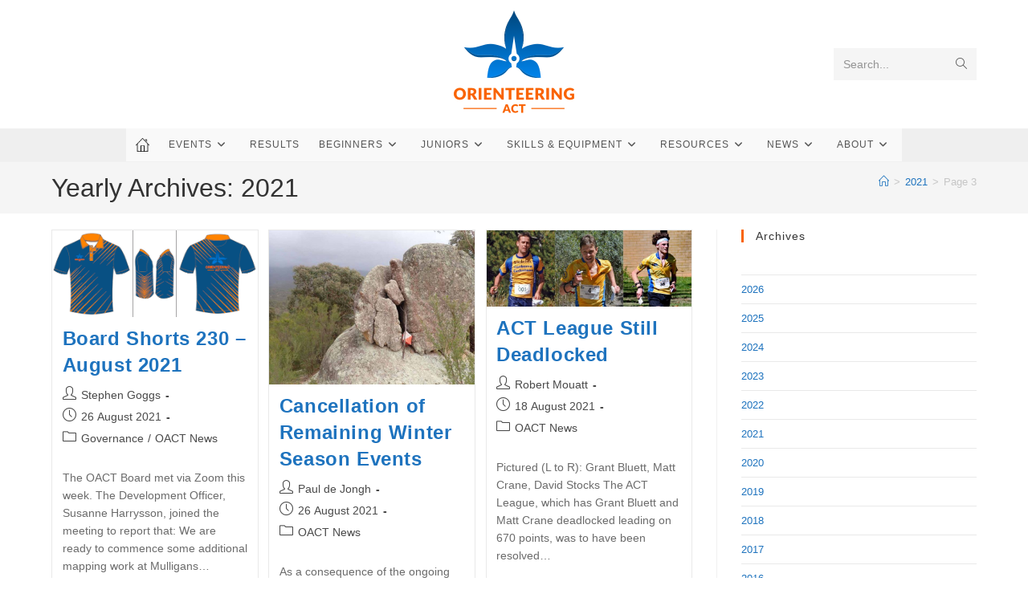

--- FILE ---
content_type: text/html; charset=UTF-8
request_url: https://act.orienteering.asn.au/2021/page/3/?doing_wp_cron=1713222145.0245130062103271484375
body_size: 21177
content:
<!DOCTYPE html>
<html class="html" lang="en-AU">
<head>
	<meta charset="UTF-8">
	<link rel="profile" href="https://gmpg.org/xfn/11">

	<meta name='robots' content='noindex, follow' />
<meta name="viewport" content="width=device-width, initial-scale=1">
	<!-- This site is optimized with the Yoast SEO plugin v26.7 - https://yoast.com/wordpress/plugins/seo/ -->
	<title>2021 - Page 3 of 8 - Orienteering ACT</title>
	<meta property="og:locale" content="en_US" />
	<meta property="og:type" content="website" />
	<meta property="og:title" content="2021 - Page 3 of 8 - Orienteering ACT" />
	<meta property="og:url" content="https://act.orienteering.asn.au/2021/" />
	<meta property="og:site_name" content="Orienteering ACT" />
	<meta name="twitter:card" content="summary_large_image" />
	<meta name="twitter:site" content="@OrienteeringACT" />
	<script type="application/ld+json" class="yoast-schema-graph">{"@context":"https://schema.org","@graph":[{"@type":"CollectionPage","@id":"https://act.orienteering.asn.au/2021/","url":"https://act.orienteering.asn.au/2021/page/3/","name":"2021 - Page 3 of 8 - Orienteering ACT","isPartOf":{"@id":"https://act.orienteering.asn.au/#website"},"primaryImageOfPage":{"@id":"https://act.orienteering.asn.au/2021/page/3/#primaryimage"},"image":{"@id":"https://act.orienteering.asn.au/2021/page/3/#primaryimage"},"thumbnailUrl":"https://act.orienteering.asn.au/wp-content/uploads/2020/12/coach-and-representative-shirts.png","breadcrumb":{"@id":"https://act.orienteering.asn.au/2021/page/3/#breadcrumb"},"inLanguage":"en-AU"},{"@type":"ImageObject","inLanguage":"en-AU","@id":"https://act.orienteering.asn.au/2021/page/3/#primaryimage","url":"https://act.orienteering.asn.au/wp-content/uploads/2020/12/coach-and-representative-shirts.png","contentUrl":"https://act.orienteering.asn.au/wp-content/uploads/2020/12/coach-and-representative-shirts.png","width":588,"height":249},{"@type":"BreadcrumbList","@id":"https://act.orienteering.asn.au/2021/page/3/#breadcrumb","itemListElement":[{"@type":"ListItem","position":1,"name":"Home","item":"https://act.orienteering.asn.au/"},{"@type":"ListItem","position":2,"name":"Archives for 2021"}]},{"@type":"WebSite","@id":"https://act.orienteering.asn.au/#website","url":"https://act.orienteering.asn.au/","name":"Orienteering ACT","description":"Orienteering ACT Website","publisher":{"@id":"https://act.orienteering.asn.au/#organization"},"potentialAction":[{"@type":"SearchAction","target":{"@type":"EntryPoint","urlTemplate":"https://act.orienteering.asn.au/?s={search_term_string}"},"query-input":{"@type":"PropertyValueSpecification","valueRequired":true,"valueName":"search_term_string"}}],"inLanguage":"en-AU"},{"@type":"Organization","@id":"https://act.orienteering.asn.au/#organization","name":"Orienteering ACT","url":"https://act.orienteering.asn.au/","logo":{"@type":"ImageObject","inLanguage":"en-AU","@id":"https://act.orienteering.asn.au/#/schema/logo/image/","url":"https://act.orienteering.asn.au/wp-content/uploads/2017/08/OACT-Logo-300px-x-300px.png","contentUrl":"https://act.orienteering.asn.au/wp-content/uploads/2017/08/OACT-Logo-300px-x-300px.png","width":300,"height":300,"caption":"Orienteering ACT"},"image":{"@id":"https://act.orienteering.asn.au/#/schema/logo/image/"},"sameAs":["https://www.facebook.com/Orienteering-ACT-370052063091931/","https://x.com/OrienteeringACT","https://www.instagram.com/orienteering.act/","https://www.youtube.com/@orienteeringact1712"]}]}</script>
	<!-- / Yoast SEO plugin. -->


<link rel='dns-prefetch' href='//www.googletagmanager.com' />
<link rel="alternate" type="application/rss+xml" title="Orienteering ACT &raquo; Feed" href="https://act.orienteering.asn.au/feed/" />
<link rel="alternate" type="application/rss+xml" title="Orienteering ACT &raquo; Comments Feed" href="https://act.orienteering.asn.au/comments/feed/" />
<style id='wp-img-auto-sizes-contain-inline-css'>
img:is([sizes=auto i],[sizes^="auto," i]){contain-intrinsic-size:3000px 1500px}
/*# sourceURL=wp-img-auto-sizes-contain-inline-css */
</style>
<style id='wp-emoji-styles-inline-css'>

	img.wp-smiley, img.emoji {
		display: inline !important;
		border: none !important;
		box-shadow: none !important;
		height: 1em !important;
		width: 1em !important;
		margin: 0 0.07em !important;
		vertical-align: -0.1em !important;
		background: none !important;
		padding: 0 !important;
	}
/*# sourceURL=wp-emoji-styles-inline-css */
</style>
<link rel='stylesheet' id='wp-block-library-css' href='https://act.orienteering.asn.au/wp-includes/css/dist/block-library/style.min.css?ver=6.9' media='all' />
<style id='wp-block-library-theme-inline-css'>
.wp-block-audio :where(figcaption){color:#555;font-size:13px;text-align:center}.is-dark-theme .wp-block-audio :where(figcaption){color:#ffffffa6}.wp-block-audio{margin:0 0 1em}.wp-block-code{border:1px solid #ccc;border-radius:4px;font-family:Menlo,Consolas,monaco,monospace;padding:.8em 1em}.wp-block-embed :where(figcaption){color:#555;font-size:13px;text-align:center}.is-dark-theme .wp-block-embed :where(figcaption){color:#ffffffa6}.wp-block-embed{margin:0 0 1em}.blocks-gallery-caption{color:#555;font-size:13px;text-align:center}.is-dark-theme .blocks-gallery-caption{color:#ffffffa6}:root :where(.wp-block-image figcaption){color:#555;font-size:13px;text-align:center}.is-dark-theme :root :where(.wp-block-image figcaption){color:#ffffffa6}.wp-block-image{margin:0 0 1em}.wp-block-pullquote{border-bottom:4px solid;border-top:4px solid;color:currentColor;margin-bottom:1.75em}.wp-block-pullquote :where(cite),.wp-block-pullquote :where(footer),.wp-block-pullquote__citation{color:currentColor;font-size:.8125em;font-style:normal;text-transform:uppercase}.wp-block-quote{border-left:.25em solid;margin:0 0 1.75em;padding-left:1em}.wp-block-quote cite,.wp-block-quote footer{color:currentColor;font-size:.8125em;font-style:normal;position:relative}.wp-block-quote:where(.has-text-align-right){border-left:none;border-right:.25em solid;padding-left:0;padding-right:1em}.wp-block-quote:where(.has-text-align-center){border:none;padding-left:0}.wp-block-quote.is-large,.wp-block-quote.is-style-large,.wp-block-quote:where(.is-style-plain){border:none}.wp-block-search .wp-block-search__label{font-weight:700}.wp-block-search__button{border:1px solid #ccc;padding:.375em .625em}:where(.wp-block-group.has-background){padding:1.25em 2.375em}.wp-block-separator.has-css-opacity{opacity:.4}.wp-block-separator{border:none;border-bottom:2px solid;margin-left:auto;margin-right:auto}.wp-block-separator.has-alpha-channel-opacity{opacity:1}.wp-block-separator:not(.is-style-wide):not(.is-style-dots){width:100px}.wp-block-separator.has-background:not(.is-style-dots){border-bottom:none;height:1px}.wp-block-separator.has-background:not(.is-style-wide):not(.is-style-dots){height:2px}.wp-block-table{margin:0 0 1em}.wp-block-table td,.wp-block-table th{word-break:normal}.wp-block-table :where(figcaption){color:#555;font-size:13px;text-align:center}.is-dark-theme .wp-block-table :where(figcaption){color:#ffffffa6}.wp-block-video :where(figcaption){color:#555;font-size:13px;text-align:center}.is-dark-theme .wp-block-video :where(figcaption){color:#ffffffa6}.wp-block-video{margin:0 0 1em}:root :where(.wp-block-template-part.has-background){margin-bottom:0;margin-top:0;padding:1.25em 2.375em}
/*# sourceURL=/wp-includes/css/dist/block-library/theme.min.css */
</style>
<style id='classic-theme-styles-inline-css'>
/*! This file is auto-generated */
.wp-block-button__link{color:#fff;background-color:#32373c;border-radius:9999px;box-shadow:none;text-decoration:none;padding:calc(.667em + 2px) calc(1.333em + 2px);font-size:1.125em}.wp-block-file__button{background:#32373c;color:#fff;text-decoration:none}
/*# sourceURL=/wp-includes/css/classic-themes.min.css */
</style>
<style id='global-styles-inline-css'>
:root{--wp--preset--aspect-ratio--square: 1;--wp--preset--aspect-ratio--4-3: 4/3;--wp--preset--aspect-ratio--3-4: 3/4;--wp--preset--aspect-ratio--3-2: 3/2;--wp--preset--aspect-ratio--2-3: 2/3;--wp--preset--aspect-ratio--16-9: 16/9;--wp--preset--aspect-ratio--9-16: 9/16;--wp--preset--color--black: #000000;--wp--preset--color--cyan-bluish-gray: #abb8c3;--wp--preset--color--white: #ffffff;--wp--preset--color--pale-pink: #f78da7;--wp--preset--color--vivid-red: #cf2e2e;--wp--preset--color--luminous-vivid-orange: #ff6900;--wp--preset--color--luminous-vivid-amber: #fcb900;--wp--preset--color--light-green-cyan: #7bdcb5;--wp--preset--color--vivid-green-cyan: #00d084;--wp--preset--color--pale-cyan-blue: #8ed1fc;--wp--preset--color--vivid-cyan-blue: #0693e3;--wp--preset--color--vivid-purple: #9b51e0;--wp--preset--gradient--vivid-cyan-blue-to-vivid-purple: linear-gradient(135deg,rgb(6,147,227) 0%,rgb(155,81,224) 100%);--wp--preset--gradient--light-green-cyan-to-vivid-green-cyan: linear-gradient(135deg,rgb(122,220,180) 0%,rgb(0,208,130) 100%);--wp--preset--gradient--luminous-vivid-amber-to-luminous-vivid-orange: linear-gradient(135deg,rgb(252,185,0) 0%,rgb(255,105,0) 100%);--wp--preset--gradient--luminous-vivid-orange-to-vivid-red: linear-gradient(135deg,rgb(255,105,0) 0%,rgb(207,46,46) 100%);--wp--preset--gradient--very-light-gray-to-cyan-bluish-gray: linear-gradient(135deg,rgb(238,238,238) 0%,rgb(169,184,195) 100%);--wp--preset--gradient--cool-to-warm-spectrum: linear-gradient(135deg,rgb(74,234,220) 0%,rgb(151,120,209) 20%,rgb(207,42,186) 40%,rgb(238,44,130) 60%,rgb(251,105,98) 80%,rgb(254,248,76) 100%);--wp--preset--gradient--blush-light-purple: linear-gradient(135deg,rgb(255,206,236) 0%,rgb(152,150,240) 100%);--wp--preset--gradient--blush-bordeaux: linear-gradient(135deg,rgb(254,205,165) 0%,rgb(254,45,45) 50%,rgb(107,0,62) 100%);--wp--preset--gradient--luminous-dusk: linear-gradient(135deg,rgb(255,203,112) 0%,rgb(199,81,192) 50%,rgb(65,88,208) 100%);--wp--preset--gradient--pale-ocean: linear-gradient(135deg,rgb(255,245,203) 0%,rgb(182,227,212) 50%,rgb(51,167,181) 100%);--wp--preset--gradient--electric-grass: linear-gradient(135deg,rgb(202,248,128) 0%,rgb(113,206,126) 100%);--wp--preset--gradient--midnight: linear-gradient(135deg,rgb(2,3,129) 0%,rgb(40,116,252) 100%);--wp--preset--font-size--small: 13px;--wp--preset--font-size--medium: 20px;--wp--preset--font-size--large: 36px;--wp--preset--font-size--x-large: 42px;--wp--preset--spacing--20: 0.44rem;--wp--preset--spacing--30: 0.67rem;--wp--preset--spacing--40: 1rem;--wp--preset--spacing--50: 1.5rem;--wp--preset--spacing--60: 2.25rem;--wp--preset--spacing--70: 3.38rem;--wp--preset--spacing--80: 5.06rem;--wp--preset--shadow--natural: 6px 6px 9px rgba(0, 0, 0, 0.2);--wp--preset--shadow--deep: 12px 12px 50px rgba(0, 0, 0, 0.4);--wp--preset--shadow--sharp: 6px 6px 0px rgba(0, 0, 0, 0.2);--wp--preset--shadow--outlined: 6px 6px 0px -3px rgb(255, 255, 255), 6px 6px rgb(0, 0, 0);--wp--preset--shadow--crisp: 6px 6px 0px rgb(0, 0, 0);}:where(.is-layout-flex){gap: 0.5em;}:where(.is-layout-grid){gap: 0.5em;}body .is-layout-flex{display: flex;}.is-layout-flex{flex-wrap: wrap;align-items: center;}.is-layout-flex > :is(*, div){margin: 0;}body .is-layout-grid{display: grid;}.is-layout-grid > :is(*, div){margin: 0;}:where(.wp-block-columns.is-layout-flex){gap: 2em;}:where(.wp-block-columns.is-layout-grid){gap: 2em;}:where(.wp-block-post-template.is-layout-flex){gap: 1.25em;}:where(.wp-block-post-template.is-layout-grid){gap: 1.25em;}.has-black-color{color: var(--wp--preset--color--black) !important;}.has-cyan-bluish-gray-color{color: var(--wp--preset--color--cyan-bluish-gray) !important;}.has-white-color{color: var(--wp--preset--color--white) !important;}.has-pale-pink-color{color: var(--wp--preset--color--pale-pink) !important;}.has-vivid-red-color{color: var(--wp--preset--color--vivid-red) !important;}.has-luminous-vivid-orange-color{color: var(--wp--preset--color--luminous-vivid-orange) !important;}.has-luminous-vivid-amber-color{color: var(--wp--preset--color--luminous-vivid-amber) !important;}.has-light-green-cyan-color{color: var(--wp--preset--color--light-green-cyan) !important;}.has-vivid-green-cyan-color{color: var(--wp--preset--color--vivid-green-cyan) !important;}.has-pale-cyan-blue-color{color: var(--wp--preset--color--pale-cyan-blue) !important;}.has-vivid-cyan-blue-color{color: var(--wp--preset--color--vivid-cyan-blue) !important;}.has-vivid-purple-color{color: var(--wp--preset--color--vivid-purple) !important;}.has-black-background-color{background-color: var(--wp--preset--color--black) !important;}.has-cyan-bluish-gray-background-color{background-color: var(--wp--preset--color--cyan-bluish-gray) !important;}.has-white-background-color{background-color: var(--wp--preset--color--white) !important;}.has-pale-pink-background-color{background-color: var(--wp--preset--color--pale-pink) !important;}.has-vivid-red-background-color{background-color: var(--wp--preset--color--vivid-red) !important;}.has-luminous-vivid-orange-background-color{background-color: var(--wp--preset--color--luminous-vivid-orange) !important;}.has-luminous-vivid-amber-background-color{background-color: var(--wp--preset--color--luminous-vivid-amber) !important;}.has-light-green-cyan-background-color{background-color: var(--wp--preset--color--light-green-cyan) !important;}.has-vivid-green-cyan-background-color{background-color: var(--wp--preset--color--vivid-green-cyan) !important;}.has-pale-cyan-blue-background-color{background-color: var(--wp--preset--color--pale-cyan-blue) !important;}.has-vivid-cyan-blue-background-color{background-color: var(--wp--preset--color--vivid-cyan-blue) !important;}.has-vivid-purple-background-color{background-color: var(--wp--preset--color--vivid-purple) !important;}.has-black-border-color{border-color: var(--wp--preset--color--black) !important;}.has-cyan-bluish-gray-border-color{border-color: var(--wp--preset--color--cyan-bluish-gray) !important;}.has-white-border-color{border-color: var(--wp--preset--color--white) !important;}.has-pale-pink-border-color{border-color: var(--wp--preset--color--pale-pink) !important;}.has-vivid-red-border-color{border-color: var(--wp--preset--color--vivid-red) !important;}.has-luminous-vivid-orange-border-color{border-color: var(--wp--preset--color--luminous-vivid-orange) !important;}.has-luminous-vivid-amber-border-color{border-color: var(--wp--preset--color--luminous-vivid-amber) !important;}.has-light-green-cyan-border-color{border-color: var(--wp--preset--color--light-green-cyan) !important;}.has-vivid-green-cyan-border-color{border-color: var(--wp--preset--color--vivid-green-cyan) !important;}.has-pale-cyan-blue-border-color{border-color: var(--wp--preset--color--pale-cyan-blue) !important;}.has-vivid-cyan-blue-border-color{border-color: var(--wp--preset--color--vivid-cyan-blue) !important;}.has-vivid-purple-border-color{border-color: var(--wp--preset--color--vivid-purple) !important;}.has-vivid-cyan-blue-to-vivid-purple-gradient-background{background: var(--wp--preset--gradient--vivid-cyan-blue-to-vivid-purple) !important;}.has-light-green-cyan-to-vivid-green-cyan-gradient-background{background: var(--wp--preset--gradient--light-green-cyan-to-vivid-green-cyan) !important;}.has-luminous-vivid-amber-to-luminous-vivid-orange-gradient-background{background: var(--wp--preset--gradient--luminous-vivid-amber-to-luminous-vivid-orange) !important;}.has-luminous-vivid-orange-to-vivid-red-gradient-background{background: var(--wp--preset--gradient--luminous-vivid-orange-to-vivid-red) !important;}.has-very-light-gray-to-cyan-bluish-gray-gradient-background{background: var(--wp--preset--gradient--very-light-gray-to-cyan-bluish-gray) !important;}.has-cool-to-warm-spectrum-gradient-background{background: var(--wp--preset--gradient--cool-to-warm-spectrum) !important;}.has-blush-light-purple-gradient-background{background: var(--wp--preset--gradient--blush-light-purple) !important;}.has-blush-bordeaux-gradient-background{background: var(--wp--preset--gradient--blush-bordeaux) !important;}.has-luminous-dusk-gradient-background{background: var(--wp--preset--gradient--luminous-dusk) !important;}.has-pale-ocean-gradient-background{background: var(--wp--preset--gradient--pale-ocean) !important;}.has-electric-grass-gradient-background{background: var(--wp--preset--gradient--electric-grass) !important;}.has-midnight-gradient-background{background: var(--wp--preset--gradient--midnight) !important;}.has-small-font-size{font-size: var(--wp--preset--font-size--small) !important;}.has-medium-font-size{font-size: var(--wp--preset--font-size--medium) !important;}.has-large-font-size{font-size: var(--wp--preset--font-size--large) !important;}.has-x-large-font-size{font-size: var(--wp--preset--font-size--x-large) !important;}
:where(.wp-block-post-template.is-layout-flex){gap: 1.25em;}:where(.wp-block-post-template.is-layout-grid){gap: 1.25em;}
:where(.wp-block-term-template.is-layout-flex){gap: 1.25em;}:where(.wp-block-term-template.is-layout-grid){gap: 1.25em;}
:where(.wp-block-columns.is-layout-flex){gap: 2em;}:where(.wp-block-columns.is-layout-grid){gap: 2em;}
:root :where(.wp-block-pullquote){font-size: 1.5em;line-height: 1.6;}
/*# sourceURL=global-styles-inline-css */
</style>
<link rel='stylesheet' id='widget-stylesheet-css' href='https://act.orienteering.asn.au/wp-content/plugins/WordPress%20Eventor%20Plugin/eventor.css?ver=6.9' media='all' />
<link rel='stylesheet' id='dnd-upload-cf7-css' href='https://act.orienteering.asn.au/wp-content/plugins/drag-and-drop-multiple-file-upload-contact-form-7/assets/css/dnd-upload-cf7.css?ver=1.3.9.3' media='all' />
<link rel='stylesheet' id='contact-form-7-css' href='https://act.orienteering.asn.au/wp-content/plugins/contact-form-7/includes/css/styles.css?ver=6.1.4' media='all' />
<link rel='stylesheet' id='wpcf7-redirect-script-frontend-css' href='https://act.orienteering.asn.au/wp-content/plugins/wpcf7-redirect/build/assets/frontend-script.css?ver=2c532d7e2be36f6af233' media='all' />
<link rel='stylesheet' id='elementor-frontend-css' href='https://act.orienteering.asn.au/wp-content/plugins/elementor/assets/css/frontend.min.css?ver=3.34.1' media='all' />
<link rel='stylesheet' id='elementor-post-3289-css' href='https://act.orienteering.asn.au/wp-content/uploads/elementor/css/post-3289.css?ver=1768359912' media='all' />
<link rel='stylesheet' id='font-awesome-css' href='https://act.orienteering.asn.au/wp-content/themes/oceanwp/assets/fonts/fontawesome/css/all.min.css?ver=6.7.2' media='all' />
<link rel='stylesheet' id='simple-line-icons-css' href='https://act.orienteering.asn.au/wp-content/themes/oceanwp/assets/css/third/simple-line-icons.min.css?ver=2.4.0' media='all' />
<link rel='stylesheet' id='oceanwp-style-css' href='https://act.orienteering.asn.au/wp-content/themes/oceanwp/assets/css/style.min.css?ver=4.1.4' media='all' />
<link rel='stylesheet' id='eael-general-css' href='https://act.orienteering.asn.au/wp-content/plugins/essential-addons-for-elementor-lite/assets/front-end/css/view/general.min.css?ver=6.5.7' media='all' />
<link rel='stylesheet' id='oe-widgets-style-css' href='https://act.orienteering.asn.au/wp-content/plugins/ocean-extra/assets/css/widgets.css?ver=6.9' media='all' />
<script src="https://act.orienteering.asn.au/wp-includes/js/jquery/jquery.min.js?ver=3.7.1" id="jquery-core-js"></script>
<script src="https://act.orienteering.asn.au/wp-includes/js/jquery/jquery-migrate.min.js?ver=3.4.1" id="jquery-migrate-js"></script>

<!-- Google tag (gtag.js) snippet added by Site Kit -->
<!-- Google Analytics snippet added by Site Kit -->
<script src="https://www.googletagmanager.com/gtag/js?id=GT-PJS65RJ" id="google_gtagjs-js" async></script>
<script id="google_gtagjs-js-after">
window.dataLayer = window.dataLayer || [];function gtag(){dataLayer.push(arguments);}
gtag("set","linker",{"domains":["act.orienteering.asn.au"]});
gtag("js", new Date());
gtag("set", "developer_id.dZTNiMT", true);
gtag("config", "GT-PJS65RJ");
//# sourceURL=google_gtagjs-js-after
</script>
<link rel="https://api.w.org/" href="https://act.orienteering.asn.au/wp-json/" /><link rel="EditURI" type="application/rsd+xml" title="RSD" href="https://act.orienteering.asn.au/xmlrpc.php?rsd" />
<meta name="generator" content="WordPress 6.9" />
<meta name="generator" content="Site Kit by Google 1.170.0" />        <style>
            :root {
                --tpg-primary-color: #0d6efd;
                --tpg-secondary-color: #0654c4;
                --tpg-primary-light: #c4d0ff
            }

                        body .rt-tpg-container .rt-loading,
            body #bottom-script-loader .rt-ball-clip-rotate {
                color: #0367bf !important;
            }

                    </style>
		            <style>
                .rt-container-fluid {
                    position: relative;
                }

                .rt-tpg-container .tpg-pre-loader {
                    position: relative;
                    overflow: hidden;
                }

                .rt-tpg-container .rt-loading-overlay {
                    opacity: 0;
                    visibility: hidden;
                    position: absolute;
                    top: 0;
                    left: 0;
                    width: 100%;
                    height: 100%;
                    z-index: 1;
                    background-color: #fff;
                }

                .rt-tpg-container .rt-loading {
                    color: var(--tpg-primary-color);
                    position: absolute;
                    top: 40%;
                    left: 50%;
                    margin-left: -16px;
                    z-index: 2;
                    opacity: 0;
                    visibility: hidden;
                }

                .rt-tpg-container .tpg-pre-loader .rt-loading-overlay {
                    opacity: 0.8;
                    visibility: visible;
                }

                .tpg-carousel-main .tpg-pre-loader .rt-loading-overlay {
                    opacity: 1;
                }

                .rt-tpg-container .tpg-pre-loader .rt-loading {
                    opacity: 1;
                    visibility: visible;
                }


                #bottom-script-loader {
                    position: absolute;
                    width: calc(100% + 60px);
                    height: calc(100% + 60px);
                    z-index: 999;
                    background: rgba(255, 255, 255, 0.95);
                    margin: -30px;
                }

                #bottom-script-loader .rt-ball-clip-rotate {
                    color: var(--tpg-primary-color);
                    position: absolute;
                    top: 80px;
                    left: 50%;
                    margin-left: -16px;
                    z-index: 2;
                }

                .tpg-el-main-wrapper.loading {
                    min-height: 300px;
                    transition: 0.4s;
                }

                .tpg-el-main-wrapper.loading::before {
                    width: 32px;
                    height: 32px;
                    display: inline-block;
                    float: none;
                    border: 2px solid currentColor;
                    background: transparent;
                    border-bottom-color: transparent;
                    border-radius: 100%;
                    -webkit-animation: ball-clip-rotate 0.75s linear infinite;
                    -moz-animation: ball-clip-rotate 0.75s linear infinite;
                    -o-animation: ball-clip-rotate 0.75s linear infinite;
                    animation: ball-clip-rotate 0.75s linear infinite;
                    left: 50%;
                    top: 50%;
                    position: absolute;
                    z-index: 9999999999;
                    color: red;
                }


                .rt-tpg-container .slider-main-wrapper,
                .tpg-el-main-wrapper .slider-main-wrapper {
                    opacity: 0;
                }

                .md-modal {
                    visibility: hidden;
                }

                .md-modal.md-show {
                    visibility: visible;
                }

                .builder-content.content-invisible {
                    visibility: hidden;
                }

                .rt-tpg-container > *:not(.bottom-script-loader, .slider-main-wrapper) {
                    opacity: 0;
                }

                .rt-popup-content .rt-tpg-container > *:not(.bottom-script-loader, .slider-main-wrapper) {
                    opacity: 1;
                }

            </style>

            <script>
                jQuery(document).ready(function () {
                    setTimeout(function () {
                        jQuery('.rt-tpg-container > *:not(.bottom-script-loader, .slider-main-wrapper)').animate({ 'opacity': 1 })
                    }, 100)
                })

                jQuery(window).on('elementor/frontend/init', function () {
                    if (elementorFrontend.isEditMode()) {
                        elementorFrontend.hooks.addAction('frontend/element_ready/widget', function () {
                            jQuery('.rt-tpg-container > *:not(.bottom-script-loader, .slider-main-wrapper)').animate({ 'opacity': 1 })
                        })
                    }
                })
            </script>
		<meta name="generator" content="Elementor 3.34.1; features: additional_custom_breakpoints; settings: css_print_method-external, google_font-enabled, font_display-auto">
			<style>
				.e-con.e-parent:nth-of-type(n+4):not(.e-lazyloaded):not(.e-no-lazyload),
				.e-con.e-parent:nth-of-type(n+4):not(.e-lazyloaded):not(.e-no-lazyload) * {
					background-image: none !important;
				}
				@media screen and (max-height: 1024px) {
					.e-con.e-parent:nth-of-type(n+3):not(.e-lazyloaded):not(.e-no-lazyload),
					.e-con.e-parent:nth-of-type(n+3):not(.e-lazyloaded):not(.e-no-lazyload) * {
						background-image: none !important;
					}
				}
				@media screen and (max-height: 640px) {
					.e-con.e-parent:nth-of-type(n+2):not(.e-lazyloaded):not(.e-no-lazyload),
					.e-con.e-parent:nth-of-type(n+2):not(.e-lazyloaded):not(.e-no-lazyload) * {
						background-image: none !important;
					}
				}
			</style>
			<link rel="icon" href="https://act.orienteering.asn.au/wp-content/uploads/2020/11/cropped-OACT-Logo-Symbol-Only-512px-x-512px-1-32x32.png" sizes="32x32" />
<link rel="icon" href="https://act.orienteering.asn.au/wp-content/uploads/2020/11/cropped-OACT-Logo-Symbol-Only-512px-x-512px-1-192x192.png" sizes="192x192" />
<link rel="apple-touch-icon" href="https://act.orienteering.asn.au/wp-content/uploads/2020/11/cropped-OACT-Logo-Symbol-Only-512px-x-512px-1-180x180.png" />
<meta name="msapplication-TileImage" content="https://act.orienteering.asn.au/wp-content/uploads/2020/11/cropped-OACT-Logo-Symbol-Only-512px-x-512px-1-270x270.png" />
<!-- OceanWP CSS -->
<style type="text/css">
/* Colors */a{color:#1e73be}a .owp-icon use{stroke:#1e73be}.boxed-layout{background-color:#1e73be}body .theme-button,body input[type="submit"],body button[type="submit"],body button,body .button,body div.wpforms-container-full .wpforms-form input[type=submit],body div.wpforms-container-full .wpforms-form button[type=submit],body div.wpforms-container-full .wpforms-form .wpforms-page-button,.woocommerce-cart .wp-element-button,.woocommerce-checkout .wp-element-button,.wp-block-button__link{border-color:#ffffff}body .theme-button:hover,body input[type="submit"]:hover,body button[type="submit"]:hover,body button:hover,body .button:hover,body div.wpforms-container-full .wpforms-form input[type=submit]:hover,body div.wpforms-container-full .wpforms-form input[type=submit]:active,body div.wpforms-container-full .wpforms-form button[type=submit]:hover,body div.wpforms-container-full .wpforms-form button[type=submit]:active,body div.wpforms-container-full .wpforms-form .wpforms-page-button:hover,body div.wpforms-container-full .wpforms-form .wpforms-page-button:active,.woocommerce-cart .wp-element-button:hover,.woocommerce-checkout .wp-element-button:hover,.wp-block-button__link:hover{border-color:#ffffff}body{color:#6b6b6b}h4{color:#333333}/* OceanWP Style Settings CSS */.theme-button,input[type="submit"],button[type="submit"],button,.button,body div.wpforms-container-full .wpforms-form input[type=submit],body div.wpforms-container-full .wpforms-form button[type=submit],body div.wpforms-container-full .wpforms-form .wpforms-page-button{border-style:solid}.theme-button,input[type="submit"],button[type="submit"],button,.button,body div.wpforms-container-full .wpforms-form input[type=submit],body div.wpforms-container-full .wpforms-form button[type=submit],body div.wpforms-container-full .wpforms-form .wpforms-page-button{border-width:1px}form input[type="text"],form input[type="password"],form input[type="email"],form input[type="url"],form input[type="date"],form input[type="month"],form input[type="time"],form input[type="datetime"],form input[type="datetime-local"],form input[type="week"],form input[type="number"],form input[type="search"],form input[type="tel"],form input[type="color"],form select,form textarea,.woocommerce .woocommerce-checkout .select2-container--default .select2-selection--single{border-style:solid}body div.wpforms-container-full .wpforms-form input[type=date],body div.wpforms-container-full .wpforms-form input[type=datetime],body div.wpforms-container-full .wpforms-form input[type=datetime-local],body div.wpforms-container-full .wpforms-form input[type=email],body div.wpforms-container-full .wpforms-form input[type=month],body div.wpforms-container-full .wpforms-form input[type=number],body div.wpforms-container-full .wpforms-form input[type=password],body div.wpforms-container-full .wpforms-form input[type=range],body div.wpforms-container-full .wpforms-form input[type=search],body div.wpforms-container-full .wpforms-form input[type=tel],body div.wpforms-container-full .wpforms-form input[type=text],body div.wpforms-container-full .wpforms-form input[type=time],body div.wpforms-container-full .wpforms-form input[type=url],body div.wpforms-container-full .wpforms-form input[type=week],body div.wpforms-container-full .wpforms-form select,body div.wpforms-container-full .wpforms-form textarea{border-style:solid}form input[type="text"],form input[type="password"],form input[type="email"],form input[type="url"],form input[type="date"],form input[type="month"],form input[type="time"],form input[type="datetime"],form input[type="datetime-local"],form input[type="week"],form input[type="number"],form input[type="search"],form input[type="tel"],form input[type="color"],form select,form textarea{border-radius:3px}body div.wpforms-container-full .wpforms-form input[type=date],body div.wpforms-container-full .wpforms-form input[type=datetime],body div.wpforms-container-full .wpforms-form input[type=datetime-local],body div.wpforms-container-full .wpforms-form input[type=email],body div.wpforms-container-full .wpforms-form input[type=month],body div.wpforms-container-full .wpforms-form input[type=number],body div.wpforms-container-full .wpforms-form input[type=password],body div.wpforms-container-full .wpforms-form input[type=range],body div.wpforms-container-full .wpforms-form input[type=search],body div.wpforms-container-full .wpforms-form input[type=tel],body div.wpforms-container-full .wpforms-form input[type=text],body div.wpforms-container-full .wpforms-form input[type=time],body div.wpforms-container-full .wpforms-form input[type=url],body div.wpforms-container-full .wpforms-form input[type=week],body div.wpforms-container-full .wpforms-form select,body div.wpforms-container-full .wpforms-form textarea{border-radius:3px}#main #content-wrap,.separate-layout #main #content-wrap{padding-top:20px}.page-header,.has-transparent-header .page-header{padding:10px 0 10px 0}/* Header */#site-header.medium-header .top-header-wrap{padding:5px 0 5px 0}#site-header.medium-header #site-navigation-wrap .dropdown-menu >li >a,#site-header.medium-header .oceanwp-mobile-menu-icon a{line-height:41px}#site-header.medium-header #site-navigation-wrap .dropdown-menu >li >a{padding:0 12px 0 12px}#site-header.medium-header #site-navigation-wrap,#site-header.medium-header .oceanwp-mobile-menu-icon,.is-sticky #site-header.medium-header.is-transparent #site-navigation-wrap,.is-sticky #site-header.medium-header.is-transparent .oceanwp-mobile-menu-icon,#site-header.medium-header.is-transparent .is-sticky #site-navigation-wrap,#site-header.medium-header.is-transparent .is-sticky .oceanwp-mobile-menu-icon{background-color:#efefef}#site-header.has-header-media .overlay-header-media{background-color:rgba(0,0,0,0.5)}#site-logo #site-logo-inner a img,#site-header.center-header #site-navigation-wrap .middle-site-logo a img{max-width:195px}#site-navigation-wrap .dropdown-menu >li >a:hover,.oceanwp-mobile-menu-icon a:hover,#searchform-header-replace-close:hover{color:#ffffff}#site-navigation-wrap .dropdown-menu >li >a:hover .owp-icon use,.oceanwp-mobile-menu-icon a:hover .owp-icon use,#searchform-header-replace-close:hover .owp-icon use{stroke:#ffffff}#site-navigation-wrap .dropdown-menu >.current-menu-item >a,#site-navigation-wrap .dropdown-menu >.current-menu-ancestor >a,#site-navigation-wrap .dropdown-menu >.current-menu-item >a:hover,#site-navigation-wrap .dropdown-menu >.current-menu-ancestor >a:hover{color:#ffffff}#site-navigation-wrap .dropdown-menu >li >a{background-color:#f9f9f9}#site-navigation-wrap .dropdown-menu >li >a:hover,#site-navigation-wrap .dropdown-menu >li.sfHover >a{background-color:#6997bf}#site-navigation-wrap .dropdown-menu >.current-menu-item >a,#site-navigation-wrap .dropdown-menu >.current-menu-ancestor >a,#site-navigation-wrap .dropdown-menu >.current-menu-item >a:hover,#site-navigation-wrap .dropdown-menu >.current-menu-ancestor >a:hover{background-color:#1e73be}.dropdown-menu .sub-menu{min-width:182px}/* Topbar */#top-bar{padding:22px 0 5px 0}#top-bar-social li a{font-size:19px}#top-bar-social li a{padding:0 8px 0 8px}#top-bar-social li a:hover{color:#1e73be!important}#top-bar-social li a:hover .owp-icon use{stroke:#1e73be!important}/* Blog CSS */.ocean-single-post-header ul.meta-item li a:hover{color:#333333}/* Sidebar */.widget-area .sidebar-box{background-color:#ffffff}.widget-area .sidebar-box,.separate-layout .sidebar-box{margin-bottom:40px}.widget-title{border-color:#f96302}.widget-title{margin-bottom:10px}/* Footer Widgets */#footer-widgets{padding:20px 0 10px 0}/* Typography */body{font-size:14px;line-height:1.8}h1,h2,h3,h4,h5,h6,.theme-heading,.widget-title,.oceanwp-widget-recent-posts-title,.comment-reply-title,.entry-title,.sidebar-box .widget-title{line-height:1.4}h1{font-size:23px;line-height:1.4}h2{font-size:20px;line-height:1.4}h3{font-size:18px;line-height:1.4}h4{font-size:17px;line-height:1.4}h5{font-size:14px;line-height:1.4}h6{font-size:15px;line-height:1.4}.page-header .page-header-title,.page-header.background-image-page-header .page-header-title{font-size:32px;line-height:1.4}.page-header .page-subheading{font-size:15px;line-height:1.8}.site-breadcrumbs,.site-breadcrumbs a{font-size:13px;line-height:1.4}#top-bar-content,#top-bar-social-alt{font-size:12px;line-height:1.8}#site-logo a.site-logo-text{font-size:24px;line-height:1.8}.dropdown-menu ul li a.menu-link,#site-header.full_screen-header .fs-dropdown-menu ul.sub-menu li a{font-size:12px;line-height:1.2;letter-spacing:.6px}.sidr-class-dropdown-menu li a,a.sidr-class-toggle-sidr-close,#mobile-dropdown ul li a,body #mobile-fullscreen ul li a{font-size:15px;line-height:1.8}.blog-entry.post .blog-entry-header .entry-title a{font-size:24px;line-height:1.4}.ocean-single-post-header .single-post-title{font-size:34px;line-height:1.4;letter-spacing:.6px}.ocean-single-post-header ul.meta-item li,.ocean-single-post-header ul.meta-item li a{font-size:13px;line-height:1.4;letter-spacing:.6px}.ocean-single-post-header .post-author-name,.ocean-single-post-header .post-author-name a{font-size:14px;line-height:1.4;letter-spacing:.6px}.ocean-single-post-header .post-author-description{font-size:12px;line-height:1.4;letter-spacing:.6px}.single-post .entry-title{line-height:1.4;letter-spacing:.6px}.single-post ul.meta li,.single-post ul.meta li a{font-size:14px;line-height:1.4;letter-spacing:.6px}.sidebar-box .widget-title,.sidebar-box.widget_block .wp-block-heading{font-size:14px;line-height:1.2;letter-spacing:1px}#footer-widgets .footer-box .widget-title{font-size:13px;line-height:1;letter-spacing:1px}#footer-bottom #copyright{font-size:12px;line-height:1}#footer-bottom #footer-bottom-menu{font-size:12px;line-height:1}.woocommerce-store-notice.demo_store{line-height:2;letter-spacing:1.5px}.demo_store .woocommerce-store-notice__dismiss-link{line-height:2;letter-spacing:1.5px}.woocommerce ul.products li.product li.title h2,.woocommerce ul.products li.product li.title a{font-size:14px;line-height:1.5}.woocommerce ul.products li.product li.category,.woocommerce ul.products li.product li.category a{font-size:12px;line-height:1}.woocommerce ul.products li.product .price{font-size:18px;line-height:1}.woocommerce ul.products li.product .button,.woocommerce ul.products li.product .product-inner .added_to_cart{font-size:12px;line-height:1.5;letter-spacing:1px}.woocommerce ul.products li.owp-woo-cond-notice span,.woocommerce ul.products li.owp-woo-cond-notice a{font-size:16px;line-height:1;letter-spacing:1px;font-weight:600;text-transform:capitalize}.woocommerce div.product .product_title{font-size:24px;line-height:1.4;letter-spacing:.6px}.woocommerce div.product p.price{font-size:36px;line-height:1}.woocommerce .owp-btn-normal .summary form button.button,.woocommerce .owp-btn-big .summary form button.button,.woocommerce .owp-btn-very-big .summary form button.button{font-size:12px;line-height:1.5;letter-spacing:1px;text-transform:uppercase}.woocommerce div.owp-woo-single-cond-notice span,.woocommerce div.owp-woo-single-cond-notice a{font-size:18px;line-height:2;letter-spacing:1.5px;font-weight:600;text-transform:capitalize}.ocean-preloader--active .preloader-after-content{font-size:20px;line-height:1.8;letter-spacing:.6px}
</style></head>

<body class="archive date paged wp-custom-logo wp-embed-responsive paged-3 date-paged-3 wp-theme-oceanwp rttpg rttpg-7.8.8 radius-frontend rttpg-body-wrap rttpg-flaticon metaslider-plugin oceanwp-theme dropdown-mobile medium-header-style default-breakpoint has-sidebar content-right-sidebar has-breadcrumbs has-blog-grid elementor-default elementor-kit-7983" itemscope="itemscope" itemtype="https://schema.org/WebPage">

	
	
	<div id="outer-wrap" class="site clr">

		<a class="skip-link screen-reader-text" href="#main">Skip to content</a>

		
		<div id="wrap" class="clr">

			
			
<header id="site-header" class="medium-header clr" data-height="96" itemscope="itemscope" itemtype="https://schema.org/WPHeader" role="banner">

	
		

<div id="site-header-inner" class="clr">

	
		<div class="top-header-wrap clr">
			<div class="container clr">
				<div class="top-header-inner clr">

					
						<div class="top-col clr col-1">

							
						</div>

						
						<div class="top-col clr col-2 logo-col">

							

<div id="site-logo" class="clr" itemscope itemtype="https://schema.org/Brand" >

	
	<div id="site-logo-inner" class="clr">

		<a href="https://act.orienteering.asn.au/" class="custom-logo-link" rel="home"><img fetchpriority="high" width="300" height="300" src="https://act.orienteering.asn.au/wp-content/uploads/2017/08/OACT-Logo-300px-x-300px.png" class="custom-logo" alt="Orienteering ACT" decoding="async" srcset="https://act.orienteering.asn.au/wp-content/uploads/2017/08/OACT-Logo-300px-x-300px.png 1x, https://act.orienteering.asn.au/wp-content/uploads/2017/08/OACT-Logo-300px-x-300px.png 2x" sizes="(max-width: 300px) 100vw, 300px" /></a>
	</div><!-- #site-logo-inner -->

	
	
</div><!-- #site-logo -->


						</div>

						
						<div class="top-col clr col-3">

							
<div id="medium-searchform" class="header-searchform-wrap clr">
	<form  id="medh-search" method="get" action="https://act.orienteering.asn.au/" class="header-searchform" aria-label="Website search form">
		<label for="medh-input">Search...</label>
		<input aria-labelledby="medh-search medh-input" id="medh-input" type="search" name="s" autocomplete="off" value="" />
		<button class="search-submit"><i class=" icon-magnifier" aria-hidden="true" role="img"></i><span class="screen-reader-text">Submit search</span></button>
		<div class="search-bg"></div>
					</form>
</div><!-- #medium-searchform -->

						</div>

						
				</div>
			</div>
		</div>

		
	<div class="bottom-header-wrap clr">

					<div id="site-navigation-wrap" class="clr center-menu">
			
			
							<div class="container clr">
				
			<nav id="site-navigation" class="navigation main-navigation clr" itemscope="itemscope" itemtype="https://schema.org/SiteNavigationElement" role="navigation" >

				<ul id="menu-main-menu" class="main-menu dropdown-menu sf-menu"><li id="menu-item-1789" class="menu-item menu-item-type-post_type menu-item-object-page menu-item-home menu-item-1789"><a href="https://act.orienteering.asn.au/" class="menu-link"><span class="text-wrap"><img loading="lazy" src="/wp-content/uploads/2017/09/home.png" width="17" height="17"/></span></a></li><li id="menu-item-885" class="menu-item menu-item-type-post_type menu-item-object-eventor menu-item-has-children dropdown menu-item-885"><a href="https://act.orienteering.asn.au/eventor/events/" class="menu-link"><span class="text-wrap">Events<i class="nav-arrow fa fa-angle-down" aria-hidden="true" role="img"></i></span></a>
<ul class="sub-menu">
	<li id="menu-item-886" class="menu-item menu-item-type-post_type menu-item-object-eventor menu-item-886"><a href="https://act.orienteering.asn.au/eventor/events/" class="menu-link"><span class="text-wrap">Coming Events</span></a></li>	<li id="menu-item-1329" class="menu-item menu-item-type-post_type menu-item-object-page menu-item-1329"><a href="https://act.orienteering.asn.au/event-series/" class="menu-link"><span class="text-wrap">Event Series Overview</span></a></li>	<li id="menu-item-461" class="menu-item menu-item-type-post_type menu-item-object-page menu-item-461"><a href="https://act.orienteering.asn.au/event-series/event-entry-fees/" class="menu-link"><span class="text-wrap">Event Entry Fees</span></a></li>	<li id="menu-item-8454" class="menu-item menu-item-type-post_type menu-item-object-page menu-item-8454"><a href="https://act.orienteering.asn.au/permanent/maprun/" class="menu-link"><span class="text-wrap">MapRun</span></a></li>	<li id="menu-item-8455" class="menu-item menu-item-type-post_type menu-item-object-page menu-item-8455"><a href="https://act.orienteering.asn.au/permanent/" class="menu-link"><span class="text-wrap">Permanent Courses</span></a></li></ul>
</li><li id="menu-item-887" class="menu-item menu-item-type-post_type menu-item-object-eventor menu-item-887"><a href="https://act.orienteering.asn.au/eventor/results/" class="menu-link"><span class="text-wrap">Results</span></a></li><li id="menu-item-14134" class="menu-item menu-item-type-post_type menu-item-object-page menu-item-has-children dropdown menu-item-14134"><a href="https://act.orienteering.asn.au/beginners/" class="menu-link"><span class="text-wrap">Beginners<i class="nav-arrow fa fa-angle-down" aria-hidden="true" role="img"></i></span></a>
<ul class="sub-menu">
	<li id="menu-item-20" class="menu-item menu-item-type-post_type menu-item-object-page menu-item-20"><a href="https://act.orienteering.asn.au/getting-started/" class="menu-link"><span class="text-wrap">Discover Orienteering</span></a></li>	<li id="menu-item-14206" class="menu-item menu-item-type-post_type menu-item-object-page menu-item-14206"><a href="https://act.orienteering.asn.au/beginners/learn-to-orienteer/" class="menu-link"><span class="text-wrap">Learn to Orienteer</span></a></li>	<li id="menu-item-490" class="menu-item menu-item-type-post_type menu-item-object-page menu-item-490"><a href="https://act.orienteering.asn.au/permanent/" class="menu-link"><span class="text-wrap">Permanent Courses</span></a></li>	<li id="menu-item-460" class="menu-item menu-item-type-post_type menu-item-object-page menu-item-460"><a href="https://act.orienteering.asn.au/contact/join-orienteering-act/" class="menu-link"><span class="text-wrap">Join Orienteering ACT</span></a></li>	<li id="menu-item-14070" class="menu-item menu-item-type-post_type menu-item-object-page menu-item-14070"><a href="https://act.orienteering.asn.au/resources/skills/" class="menu-link"><span class="text-wrap">Beginner Skills</span></a></li>	<li id="menu-item-14243" class="menu-item menu-item-type-post_type menu-item-object-page menu-item-14243"><a href="https://act.orienteering.asn.au/juniors/schools/sporting-schools/" class="menu-link"><span class="text-wrap">Sporting Schools</span></a></li></ul>
</li><li id="menu-item-19" class="menu-item menu-item-type-post_type menu-item-object-page menu-item-has-children dropdown menu-item-19"><a href="https://act.orienteering.asn.au/juniors/" class="menu-link"><span class="text-wrap">Juniors<i class="nav-arrow fa fa-angle-down" aria-hidden="true" role="img"></i></span></a>
<ul class="sub-menu">
	<li id="menu-item-462" class="menu-item menu-item-type-post_type menu-item-object-page menu-item-462"><a href="https://act.orienteering.asn.au/juniors/blue-lightning/" class="menu-link"><span class="text-wrap">Blue Lightning</span></a></li>	<li id="menu-item-466" class="menu-item menu-item-type-post_type menu-item-object-page menu-item-466"><a href="https://act.orienteering.asn.au/juniors/sc-ore/" class="menu-link"><span class="text-wrap">SC-ORE</span></a></li>	<li id="menu-item-467" class="menu-item menu-item-type-post_type menu-item-object-page menu-item-467"><a href="https://act.orienteering.asn.au/juniors/blue-lightning/focus-on-girls/" class="menu-link"><span class="text-wrap">Focus on Girls</span></a></li>	<li id="menu-item-469" class="menu-item menu-item-type-post_type menu-item-object-page menu-item-469"><a href="https://act.orienteering.asn.au/juniors/schools/sporting-schools/" class="menu-link"><span class="text-wrap">Sporting Schools</span></a></li>	<li id="menu-item-16793" class="menu-item menu-item-type-post_type menu-item-object-page menu-item-16793"><a href="https://act.orienteering.asn.au/resources/participant-policies/" class="menu-link"><span class="text-wrap">Child Safety</span></a></li></ul>
</li><li id="menu-item-14050" class="menu-item menu-item-type-post_type menu-item-object-page menu-item-has-children dropdown menu-item-14050"><a href="https://act.orienteering.asn.au/skills-equipment/" class="menu-link"><span class="text-wrap">Skills &#038; Equipment<i class="nav-arrow fa fa-angle-down" aria-hidden="true" role="img"></i></span></a>
<ul class="sub-menu">
	<li id="menu-item-1094" class="menu-item menu-item-type-post_type menu-item-object-page menu-item-1094"><a href="https://act.orienteering.asn.au/resources/skills/" class="menu-link"><span class="text-wrap">Beginner Skills</span></a></li>	<li id="menu-item-1285" class="menu-item menu-item-type-post_type menu-item-object-page menu-item-1285"><a href="https://act.orienteering.asn.au/resources/skills/advanced-skills/" class="menu-link"><span class="text-wrap">Advanced Skills</span></a></li>	<li id="menu-item-1149" class="menu-item menu-item-type-post_type menu-item-object-page menu-item-1149"><a href="https://act.orienteering.asn.au/resources/coaching/" class="menu-link"><span class="text-wrap">Coaching</span></a></li>	<li id="menu-item-1334" class="menu-item menu-item-type-post_type menu-item-object-page menu-item-1334"><a href="https://act.orienteering.asn.au/contact/equipment-suppliers/" class="menu-link"><span class="text-wrap">Equipment</span></a></li>	<li id="menu-item-7254" class="menu-item menu-item-type-post_type menu-item-object-page menu-item-7254"><a href="https://act.orienteering.asn.au/resources/si-sticks/" class="menu-link"><span class="text-wrap">SI Sticks</span></a></li></ul>
</li><li id="menu-item-18" class="menu-item menu-item-type-post_type menu-item-object-page menu-item-has-children dropdown menu-item-18"><a href="https://act.orienteering.asn.au/resources/" class="menu-link"><span class="text-wrap">Resources<i class="nav-arrow fa fa-angle-down" aria-hidden="true" role="img"></i></span></a>
<ul class="sub-menu">
	<li id="menu-item-14052" class="menu-item menu-item-type-post_type menu-item-object-page menu-item-14052"><a href="https://act.orienteering.asn.au/resources/event-management/course-planning/" class="menu-link"><span class="text-wrap">Course Planning</span></a></li>	<li id="menu-item-1299" class="menu-item menu-item-type-post_type menu-item-object-page menu-item-1299"><a href="https://act.orienteering.asn.au/resources/event-management/" class="menu-link"><span class="text-wrap">Event Management</span></a></li>	<li id="menu-item-14876" class="menu-item menu-item-type-post_type menu-item-object-page menu-item-14876"><a href="https://act.orienteering.asn.au/resources/participant-policies/" class="menu-link"><span class="text-wrap">Participant Policies</span></a></li>	<li id="menu-item-1088" class="menu-item menu-item-type-post_type menu-item-object-page menu-item-1088"><a href="https://act.orienteering.asn.au/resources/mapping/" class="menu-link"><span class="text-wrap">Mapping</span></a></li>	<li id="menu-item-12151" class="menu-item menu-item-type-post_type menu-item-object-page menu-item-12151"><a href="https://act.orienteering.asn.au/resources/event-management/reimbursement-claim/" class="menu-link"><span class="text-wrap">Reimbursement and Payment Claims</span></a></li></ul>
</li><li id="menu-item-56" class="menu-item menu-item-type-post_type menu-item-object-page current_page_parent menu-item-has-children dropdown menu-item-56"><a href="https://act.orienteering.asn.au/news/" class="menu-link"><span class="text-wrap">News<i class="nav-arrow fa fa-angle-down" aria-hidden="true" role="img"></i></span></a>
<ul class="sub-menu">
	<li id="menu-item-474" class="menu-item menu-item-type-post_type menu-item-object-page current_page_parent menu-item-474"><a href="https://act.orienteering.asn.au/news/" class="menu-link"><span class="text-wrap">Latest News</span></a></li>	<li id="menu-item-465" class="menu-item menu-item-type-post_type menu-item-object-page menu-item-465"><a href="https://act.orienteering.asn.au/news/weekly-bulletin/" class="menu-link"><span class="text-wrap">Weekly Bulletin</span></a></li></ul>
</li><li id="menu-item-274" class="menu-item menu-item-type-post_type menu-item-object-page menu-item-has-children dropdown menu-item-274"><a href="https://act.orienteering.asn.au/about/" class="menu-link"><span class="text-wrap">About<i class="nav-arrow fa fa-angle-down" aria-hidden="true" role="img"></i></span></a>
<ul class="sub-menu">
	<li id="menu-item-472" class="menu-item menu-item-type-post_type menu-item-object-page menu-item-472"><a href="https://act.orienteering.asn.au/about/" class="menu-link"><span class="text-wrap">About Orienteering ACT</span></a></li>	<li id="menu-item-457" class="menu-item menu-item-type-post_type menu-item-object-page menu-item-has-children dropdown menu-item-457"><a href="https://act.orienteering.asn.au/about/governance/" class="menu-link"><span class="text-wrap">Governance<i class="nav-arrow fa fa-angle-right" aria-hidden="true" role="img"></i></span></a>
	<ul class="sub-menu">
		<li id="menu-item-810" class="menu-item menu-item-type-post_type menu-item-object-page menu-item-810"><a href="https://act.orienteering.asn.au/about/officers/" class="menu-link"><span class="text-wrap">OACT Board &#038; Office Holders</span></a></li>	</ul>
</li>	<li id="menu-item-456" class="menu-item menu-item-type-post_type menu-item-object-page menu-item-has-children dropdown menu-item-456"><a href="https://act.orienteering.asn.au/about/clubs/" class="menu-link"><span class="text-wrap">Clubs<i class="nav-arrow fa fa-angle-right" aria-hidden="true" role="img"></i></span></a>
	<ul class="sub-menu">
		<li id="menu-item-1834" class="menu-item menu-item-type-post_type menu-item-object-page menu-item-1834"><a href="https://act.orienteering.asn.au/about/clubs/abominable-o-men/" class="menu-link"><span class="text-wrap">Abominable O-Men</span></a></li>		<li id="menu-item-1835" class="menu-item menu-item-type-post_type menu-item-object-page menu-item-1835"><a href="https://act.orienteering.asn.au/about/clubs/bushflyers/" class="menu-link"><span class="text-wrap">Bushflyers</span></a></li>		<li id="menu-item-1836" class="menu-item menu-item-type-post_type menu-item-object-page menu-item-1836"><a href="https://act.orienteering.asn.au/about/clubs/parawanga/" class="menu-link"><span class="text-wrap">Parawanga</span></a></li>		<li id="menu-item-1837" class="menu-item menu-item-type-post_type menu-item-object-page menu-item-1837"><a href="https://act.orienteering.asn.au/about/clubs/red-roos/" class="menu-link"><span class="text-wrap">Red Roos</span></a></li>	</ul>
</li>	<li id="menu-item-1764" class="menu-item menu-item-type-post_type menu-item-object-page menu-item-1764"><a href="https://act.orienteering.asn.au/about/volunteer/" class="menu-link"><span class="text-wrap">Volunteer</span></a></li>	<li id="menu-item-464" class="menu-item menu-item-type-post_type menu-item-object-page menu-item-464"><a href="https://act.orienteering.asn.au/about/teams/canberra-cockatoos/" class="menu-link"><span class="text-wrap">Canberra Cockatoos</span></a></li>	<li id="menu-item-1173" class="menu-item menu-item-type-post_type menu-item-object-page menu-item-1173"><a href="https://act.orienteering.asn.au/about/governance/awards/" class="menu-link"><span class="text-wrap">Awards</span></a></li>	<li id="menu-item-1504" class="menu-item menu-item-type-post_type menu-item-object-page menu-item-1504"><a href="https://act.orienteering.asn.au/about/logo/" class="menu-link"><span class="text-wrap">Logo</span></a></li>	<li id="menu-item-471" class="menu-item menu-item-type-post_type menu-item-object-page menu-item-471"><a href="https://act.orienteering.asn.au/contact/" class="menu-link"><span class="text-wrap">Contact Orienteering ACT</span></a></li></ul>
</li></ul>
			</nav><!-- #site-navigation -->

							</div>
				
			
					</div><!-- #site-navigation-wrap -->
			
		
	
		
	
	<div class="oceanwp-mobile-menu-icon clr mobile-right">

		
		
		
		<a href="https://act.orienteering.asn.au/#mobile-menu-toggle" class="mobile-menu"  aria-label="Mobile Menu">
							<i class="fa fa-bars" aria-hidden="true"></i>
								<span class="oceanwp-text">Menu</span>
				<span class="oceanwp-close-text">Close</span>
						</a>

		
		
		
	</div><!-- #oceanwp-mobile-menu-navbar -->

	

		
<div id="mobile-dropdown" class="clr" >

	<nav class="clr" itemscope="itemscope" itemtype="https://schema.org/SiteNavigationElement">

		<ul id="menu-main-menu-1" class="menu"><li class="menu-item menu-item-type-post_type menu-item-object-page menu-item-home menu-item-1789"><a href="https://act.orienteering.asn.au/"><img loading="lazy" src="/wp-content/uploads/2017/09/home.png" width="17" height="17"/></a></li>
<li class="menu-item menu-item-type-post_type menu-item-object-eventor menu-item-has-children menu-item-885"><a href="https://act.orienteering.asn.au/eventor/events/">Events</a>
<ul class="sub-menu">
	<li class="menu-item menu-item-type-post_type menu-item-object-eventor menu-item-886"><a href="https://act.orienteering.asn.au/eventor/events/">Coming Events</a></li>
	<li class="menu-item menu-item-type-post_type menu-item-object-page menu-item-1329"><a href="https://act.orienteering.asn.au/event-series/">Event Series Overview</a></li>
	<li class="menu-item menu-item-type-post_type menu-item-object-page menu-item-461"><a href="https://act.orienteering.asn.au/event-series/event-entry-fees/">Event Entry Fees</a></li>
	<li class="menu-item menu-item-type-post_type menu-item-object-page menu-item-8454"><a href="https://act.orienteering.asn.au/permanent/maprun/">MapRun</a></li>
	<li class="menu-item menu-item-type-post_type menu-item-object-page menu-item-8455"><a href="https://act.orienteering.asn.au/permanent/">Permanent Courses</a></li>
</ul>
</li>
<li class="menu-item menu-item-type-post_type menu-item-object-eventor menu-item-887"><a href="https://act.orienteering.asn.au/eventor/results/">Results</a></li>
<li class="menu-item menu-item-type-post_type menu-item-object-page menu-item-has-children menu-item-14134"><a href="https://act.orienteering.asn.au/beginners/">Beginners</a>
<ul class="sub-menu">
	<li class="menu-item menu-item-type-post_type menu-item-object-page menu-item-20"><a href="https://act.orienteering.asn.au/getting-started/">Discover Orienteering</a></li>
	<li class="menu-item menu-item-type-post_type menu-item-object-page menu-item-14206"><a href="https://act.orienteering.asn.au/beginners/learn-to-orienteer/">Learn to Orienteer</a></li>
	<li class="menu-item menu-item-type-post_type menu-item-object-page menu-item-490"><a href="https://act.orienteering.asn.au/permanent/">Permanent Courses</a></li>
	<li class="menu-item menu-item-type-post_type menu-item-object-page menu-item-460"><a href="https://act.orienteering.asn.au/contact/join-orienteering-act/">Join Orienteering ACT</a></li>
	<li class="menu-item menu-item-type-post_type menu-item-object-page menu-item-14070"><a href="https://act.orienteering.asn.au/resources/skills/">Beginner Skills</a></li>
	<li class="menu-item menu-item-type-post_type menu-item-object-page menu-item-14243"><a href="https://act.orienteering.asn.au/juniors/schools/sporting-schools/">Sporting Schools</a></li>
</ul>
</li>
<li class="menu-item menu-item-type-post_type menu-item-object-page menu-item-has-children menu-item-19"><a href="https://act.orienteering.asn.au/juniors/">Juniors</a>
<ul class="sub-menu">
	<li class="menu-item menu-item-type-post_type menu-item-object-page menu-item-462"><a href="https://act.orienteering.asn.au/juniors/blue-lightning/">Blue Lightning</a></li>
	<li class="menu-item menu-item-type-post_type menu-item-object-page menu-item-466"><a href="https://act.orienteering.asn.au/juniors/sc-ore/">SC-ORE</a></li>
	<li class="menu-item menu-item-type-post_type menu-item-object-page menu-item-467"><a href="https://act.orienteering.asn.au/juniors/blue-lightning/focus-on-girls/">Focus on Girls</a></li>
	<li class="menu-item menu-item-type-post_type menu-item-object-page menu-item-469"><a href="https://act.orienteering.asn.au/juniors/schools/sporting-schools/">Sporting Schools</a></li>
	<li class="menu-item menu-item-type-post_type menu-item-object-page menu-item-16793"><a href="https://act.orienteering.asn.au/resources/participant-policies/">Child Safety</a></li>
</ul>
</li>
<li class="menu-item menu-item-type-post_type menu-item-object-page menu-item-has-children menu-item-14050"><a href="https://act.orienteering.asn.au/skills-equipment/">Skills &#038; Equipment</a>
<ul class="sub-menu">
	<li class="menu-item menu-item-type-post_type menu-item-object-page menu-item-1094"><a href="https://act.orienteering.asn.au/resources/skills/">Beginner Skills</a></li>
	<li class="menu-item menu-item-type-post_type menu-item-object-page menu-item-1285"><a href="https://act.orienteering.asn.au/resources/skills/advanced-skills/">Advanced Skills</a></li>
	<li class="menu-item menu-item-type-post_type menu-item-object-page menu-item-1149"><a href="https://act.orienteering.asn.au/resources/coaching/">Coaching</a></li>
	<li class="menu-item menu-item-type-post_type menu-item-object-page menu-item-1334"><a href="https://act.orienteering.asn.au/contact/equipment-suppliers/">Equipment</a></li>
	<li class="menu-item menu-item-type-post_type menu-item-object-page menu-item-7254"><a href="https://act.orienteering.asn.au/resources/si-sticks/">SI Sticks</a></li>
</ul>
</li>
<li class="menu-item menu-item-type-post_type menu-item-object-page menu-item-has-children menu-item-18"><a href="https://act.orienteering.asn.au/resources/">Resources</a>
<ul class="sub-menu">
	<li class="menu-item menu-item-type-post_type menu-item-object-page menu-item-14052"><a href="https://act.orienteering.asn.au/resources/event-management/course-planning/">Course Planning</a></li>
	<li class="menu-item menu-item-type-post_type menu-item-object-page menu-item-1299"><a href="https://act.orienteering.asn.au/resources/event-management/">Event Management</a></li>
	<li class="menu-item menu-item-type-post_type menu-item-object-page menu-item-14876"><a href="https://act.orienteering.asn.au/resources/participant-policies/">Participant Policies</a></li>
	<li class="menu-item menu-item-type-post_type menu-item-object-page menu-item-1088"><a href="https://act.orienteering.asn.au/resources/mapping/">Mapping</a></li>
	<li class="menu-item menu-item-type-post_type menu-item-object-page menu-item-12151"><a href="https://act.orienteering.asn.au/resources/event-management/reimbursement-claim/">Reimbursement and Payment Claims</a></li>
</ul>
</li>
<li class="menu-item menu-item-type-post_type menu-item-object-page current_page_parent menu-item-has-children menu-item-56"><a href="https://act.orienteering.asn.au/news/">News</a>
<ul class="sub-menu">
	<li class="menu-item menu-item-type-post_type menu-item-object-page current_page_parent menu-item-474"><a href="https://act.orienteering.asn.au/news/">Latest News</a></li>
	<li class="menu-item menu-item-type-post_type menu-item-object-page menu-item-465"><a href="https://act.orienteering.asn.au/news/weekly-bulletin/">Weekly Bulletin</a></li>
</ul>
</li>
<li class="menu-item menu-item-type-post_type menu-item-object-page menu-item-has-children menu-item-274"><a href="https://act.orienteering.asn.au/about/">About</a>
<ul class="sub-menu">
	<li class="menu-item menu-item-type-post_type menu-item-object-page menu-item-472"><a href="https://act.orienteering.asn.au/about/">About Orienteering ACT</a></li>
	<li class="menu-item menu-item-type-post_type menu-item-object-page menu-item-has-children menu-item-457"><a href="https://act.orienteering.asn.au/about/governance/">Governance</a>
	<ul class="sub-menu">
		<li class="menu-item menu-item-type-post_type menu-item-object-page menu-item-810"><a href="https://act.orienteering.asn.au/about/officers/">OACT Board &#038; Office Holders</a></li>
	</ul>
</li>
	<li class="menu-item menu-item-type-post_type menu-item-object-page menu-item-has-children menu-item-456"><a href="https://act.orienteering.asn.au/about/clubs/">Clubs</a>
	<ul class="sub-menu">
		<li class="menu-item menu-item-type-post_type menu-item-object-page menu-item-1834"><a href="https://act.orienteering.asn.au/about/clubs/abominable-o-men/">Abominable O-Men</a></li>
		<li class="menu-item menu-item-type-post_type menu-item-object-page menu-item-1835"><a href="https://act.orienteering.asn.au/about/clubs/bushflyers/">Bushflyers</a></li>
		<li class="menu-item menu-item-type-post_type menu-item-object-page menu-item-1836"><a href="https://act.orienteering.asn.au/about/clubs/parawanga/">Parawanga</a></li>
		<li class="menu-item menu-item-type-post_type menu-item-object-page menu-item-1837"><a href="https://act.orienteering.asn.au/about/clubs/red-roos/">Red Roos</a></li>
	</ul>
</li>
	<li class="menu-item menu-item-type-post_type menu-item-object-page menu-item-1764"><a href="https://act.orienteering.asn.au/about/volunteer/">Volunteer</a></li>
	<li class="menu-item menu-item-type-post_type menu-item-object-page menu-item-464"><a href="https://act.orienteering.asn.au/about/teams/canberra-cockatoos/">Canberra Cockatoos</a></li>
	<li class="menu-item menu-item-type-post_type menu-item-object-page menu-item-1173"><a href="https://act.orienteering.asn.au/about/governance/awards/">Awards</a></li>
	<li class="menu-item menu-item-type-post_type menu-item-object-page menu-item-1504"><a href="https://act.orienteering.asn.au/about/logo/">Logo</a></li>
	<li class="menu-item menu-item-type-post_type menu-item-object-page menu-item-471"><a href="https://act.orienteering.asn.au/contact/">Contact Orienteering ACT</a></li>
</ul>
</li>
</ul>
<div id="mobile-menu-search" class="clr">
	<form aria-label="Search this website" method="get" action="https://act.orienteering.asn.au/" class="mobile-searchform">
		<input aria-label="Insert search query" value="" class="field" id="ocean-mobile-search-1" type="search" name="s" autocomplete="off" placeholder="Search" />
		<button aria-label="Submit search" type="submit" class="searchform-submit">
			<i class=" icon-magnifier" aria-hidden="true" role="img"></i>		</button>
					</form>
</div><!-- .mobile-menu-search -->

	</nav>

</div>

	</div>

</div><!-- #site-header-inner -->


		
		
</header><!-- #site-header -->


			
			<main id="main" class="site-main clr"  role="main">

				

<header class="page-header">

	
	<div class="container clr page-header-inner">

		
			<h1 class="page-header-title clr" itemprop="headline">Yearly Archives: 2021</h1>

			
		
		<nav role="navigation" aria-label="Breadcrumbs" class="site-breadcrumbs clr"><ol class="trail-items" itemscope itemtype="http://schema.org/BreadcrumbList"><meta name="numberOfItems" content="3" /><meta name="itemListOrder" content="Ascending" /><li class="trail-item trail-begin" itemprop="itemListElement" itemscope itemtype="https://schema.org/ListItem"><a href="https://act.orienteering.asn.au" rel="home" aria-label="Home" itemprop="item"><span itemprop="name"><i class=" icon-home" aria-hidden="true" role="img"></i><span class="breadcrumb-home has-icon">Home</span></span></a><span class="breadcrumb-sep">></span><meta itemprop="position" content="1" /></li><li class="trail-item" itemprop="itemListElement" itemscope itemtype="https://schema.org/ListItem"><a href="https://act.orienteering.asn.au/2021/" itemprop="item"><span itemprop="name">2021</span></a><span class="breadcrumb-sep">></span><meta itemprop="position" content="2" /></li><li class="trail-item trail-end" itemprop="itemListElement" itemscope itemtype="https://schema.org/ListItem"><span itemprop="name">Page 3</span><meta itemprop="position" content="3" /></li></ol></nav>
	</div><!-- .page-header-inner -->

	
	
</header><!-- .page-header -->


	
	<div id="content-wrap" class="container clr">

		
		<div id="primary" class="content-area clr">

			
			<div id="content" class="site-content clr">

				
										<div id="blog-entries" class="entries clr oceanwp-row blog-grid tablet-col tablet-2-col mobile-col mobile-1-col blog-equal-heights">

							
							
								
								
	<article id="post-10462" class="blog-entry clr col span_1_of_3 col-1 grid-entry post-10462 post type-post status-publish format-standard has-post-thumbnail hentry category-governance category-act-news entry has-media">

		<div class="blog-entry-inner clr">

			
<div class="thumbnail">

	<a href="https://act.orienteering.asn.au/2021/08/board-shorts-230-august-2021/" class="thumbnail-link">

		<img loading="lazy" width="588" height="249" src="https://act.orienteering.asn.au/wp-content/uploads/2020/12/coach-and-representative-shirts.png" class="attachment-medium_large size-medium_large wp-post-image" alt="Read more about the article Board Shorts 230 &#8211; August 2021" itemprop="image" decoding="async" srcset="https://act.orienteering.asn.au/wp-content/uploads/2020/12/coach-and-representative-shirts.png 588w, https://act.orienteering.asn.au/wp-content/uploads/2020/12/coach-and-representative-shirts-300x127.png 300w, https://act.orienteering.asn.au/wp-content/uploads/2020/12/coach-and-representative-shirts-400x169.png 400w" sizes="(max-width: 588px) 100vw, 588px" />			<span class="overlay"></span>
			
	</a>

	
</div><!-- .thumbnail -->


<header class="blog-entry-header clr">
	<h2 class="blog-entry-title entry-title">
		<a href="https://act.orienteering.asn.au/2021/08/board-shorts-230-august-2021/"  rel="bookmark">Board Shorts 230 &#8211; August 2021</a>
	</h2><!-- .blog-entry-title -->
</header><!-- .blog-entry-header -->


<ul class="meta obem-default clr" aria-label="Post details:">

	
					<li class="meta-author" itemprop="name"><span class="screen-reader-text">Post author:</span><i class=" icon-user" aria-hidden="true" role="img"></i><a href="https://act.orienteering.asn.au/author/stephen-goggs/" title="Posts by Stephen Goggs" rel="author"  itemprop="author" itemscope="itemscope" itemtype="https://schema.org/Person">Stephen Goggs</a></li>
		
		
		
		
		
		
	
		
					<li class="meta-date" itemprop="datePublished"><span class="screen-reader-text">Post published:</span><i class=" icon-clock" aria-hidden="true" role="img"></i>26 August 2021</li>
		
		
		
		
		
	
		
		
		
					<li class="meta-cat"><span class="screen-reader-text">Post category:</span><i class=" icon-folder" aria-hidden="true" role="img"></i><a href="https://act.orienteering.asn.au/category/governance/" rel="category tag">Governance</a><span class="owp-sep" aria-hidden="true">/</span><a href="https://act.orienteering.asn.au/category/act-news/" rel="category tag">OACT News</a></li>
		
		
		
	
		
		
		
		
		
		
	
</ul>



<div class="blog-entry-summary clr" itemprop="text">

	
		<p>
			The OACT Board met via Zoom this week. The Development Officer, Susanne Harrysson, joined the meeting to report that: We are ready to commence some additional mapping work at Mulligans&hellip;		</p>

		
</div><!-- .blog-entry-summary -->



<div class="blog-entry-readmore clr">
	
<a href="https://act.orienteering.asn.au/2021/08/board-shorts-230-august-2021/" 
	>
	Continue Reading<span class="screen-reader-text">Board Shorts 230 &#8211; August 2021</span><i class=" fa fa-angle-right" aria-hidden="true" role="img"></i></a>

</div><!-- .blog-entry-readmore -->


			
		</div><!-- .blog-entry-inner -->

	</article><!-- #post-## -->

	
								
							
								
								
	<article id="post-10460" class="blog-entry clr col span_1_of_3 col-2 grid-entry post-10460 post type-post status-publish format-standard has-post-thumbnail hentry category-act-news entry has-media">

		<div class="blog-entry-inner clr">

			
<div class="thumbnail">

	<a href="https://act.orienteering.asn.au/2021/08/cancellation-of-remaining-winter-season-events/" class="thumbnail-link">

		<img loading="lazy" width="768" height="576" src="https://act.orienteering.asn.au/wp-content/uploads/2021/08/Tidbinbilla-2020-768x576.jpg" class="attachment-medium_large size-medium_large wp-post-image" alt="Read more about the article Cancellation of Remaining Winter Season Events" itemprop="image" decoding="async" srcset="https://act.orienteering.asn.au/wp-content/uploads/2021/08/Tidbinbilla-2020-768x576.jpg 768w, https://act.orienteering.asn.au/wp-content/uploads/2021/08/Tidbinbilla-2020-300x225.jpg 300w, https://act.orienteering.asn.au/wp-content/uploads/2021/08/Tidbinbilla-2020-400x300.jpg 400w, https://act.orienteering.asn.au/wp-content/uploads/2021/08/Tidbinbilla-2020.jpg 917w" sizes="(max-width: 768px) 100vw, 768px" />			<span class="overlay"></span>
			
	</a>

	
</div><!-- .thumbnail -->


<header class="blog-entry-header clr">
	<h2 class="blog-entry-title entry-title">
		<a href="https://act.orienteering.asn.au/2021/08/cancellation-of-remaining-winter-season-events/"  rel="bookmark">Cancellation of Remaining Winter Season Events</a>
	</h2><!-- .blog-entry-title -->
</header><!-- .blog-entry-header -->


<ul class="meta obem-default clr" aria-label="Post details:">

	
					<li class="meta-author" itemprop="name"><span class="screen-reader-text">Post author:</span><i class=" icon-user" aria-hidden="true" role="img"></i><a href="https://act.orienteering.asn.au/author/paul-de-jongh/" title="Posts by Paul de Jongh" rel="author"  itemprop="author" itemscope="itemscope" itemtype="https://schema.org/Person">Paul de Jongh</a></li>
		
		
		
		
		
		
	
		
					<li class="meta-date" itemprop="datePublished"><span class="screen-reader-text">Post published:</span><i class=" icon-clock" aria-hidden="true" role="img"></i>26 August 2021</li>
		
		
		
		
		
	
		
		
		
					<li class="meta-cat"><span class="screen-reader-text">Post category:</span><i class=" icon-folder" aria-hidden="true" role="img"></i><a href="https://act.orienteering.asn.au/category/act-news/" rel="category tag">OACT News</a></li>
		
		
		
	
		
		
		
		
		
		
	
</ul>



<div class="blog-entry-summary clr" itemprop="text">

	
		<p>
			As a consequence of the ongoing ACT COVID-19 lockdown, the 2021 ACT Middle and Long Distance Championships, the remaining 2021 Metro Series events, and the remaining 2021 Midweek Series events&hellip;		</p>

		
</div><!-- .blog-entry-summary -->



<div class="blog-entry-readmore clr">
	
<a href="https://act.orienteering.asn.au/2021/08/cancellation-of-remaining-winter-season-events/" 
	>
	Continue Reading<span class="screen-reader-text">Cancellation of Remaining Winter Season Events</span><i class=" fa fa-angle-right" aria-hidden="true" role="img"></i></a>

</div><!-- .blog-entry-readmore -->


			
		</div><!-- .blog-entry-inner -->

	</article><!-- #post-## -->

	
								
							
								
								
	<article id="post-10450" class="blog-entry clr col span_1_of_3 col-3 grid-entry post-10450 post type-post status-publish format-standard has-post-thumbnail hentry category-act-news entry has-media">

		<div class="blog-entry-inner clr">

			
<div class="thumbnail">

	<a href="https://act.orienteering.asn.au/2021/08/act-league-still-deadlocked/" class="thumbnail-link">

		<img loading="lazy" width="768" height="285" src="https://act.orienteering.asn.au/wp-content/uploads/2021/08/Grant_MattC_David-768x285.jpg" class="attachment-medium_large size-medium_large wp-post-image" alt="Read more about the article ACT League Still Deadlocked" itemprop="image" decoding="async" srcset="https://act.orienteering.asn.au/wp-content/uploads/2021/08/Grant_MattC_David-768x285.jpg 768w, https://act.orienteering.asn.au/wp-content/uploads/2021/08/Grant_MattC_David-300x111.jpg 300w, https://act.orienteering.asn.au/wp-content/uploads/2021/08/Grant_MattC_David-1024x380.jpg 1024w, https://act.orienteering.asn.au/wp-content/uploads/2021/08/Grant_MattC_David-1536x569.jpg 1536w, https://act.orienteering.asn.au/wp-content/uploads/2021/08/Grant_MattC_David-400x148.jpg 400w, https://act.orienteering.asn.au/wp-content/uploads/2021/08/Grant_MattC_David.jpg 2048w" sizes="(max-width: 768px) 100vw, 768px" />			<span class="overlay"></span>
			
	</a>

	
</div><!-- .thumbnail -->


<header class="blog-entry-header clr">
	<h2 class="blog-entry-title entry-title">
		<a href="https://act.orienteering.asn.au/2021/08/act-league-still-deadlocked/"  rel="bookmark">ACT League Still Deadlocked</a>
	</h2><!-- .blog-entry-title -->
</header><!-- .blog-entry-header -->


<ul class="meta obem-default clr" aria-label="Post details:">

	
					<li class="meta-author" itemprop="name"><span class="screen-reader-text">Post author:</span><i class=" icon-user" aria-hidden="true" role="img"></i><a href="https://act.orienteering.asn.au/author/robert-mouatt/" title="Posts by Robert Mouatt" rel="author"  itemprop="author" itemscope="itemscope" itemtype="https://schema.org/Person">Robert Mouatt</a></li>
		
		
		
		
		
		
	
		
					<li class="meta-date" itemprop="datePublished"><span class="screen-reader-text">Post published:</span><i class=" icon-clock" aria-hidden="true" role="img"></i>18 August 2021</li>
		
		
		
		
		
	
		
		
		
					<li class="meta-cat"><span class="screen-reader-text">Post category:</span><i class=" icon-folder" aria-hidden="true" role="img"></i><a href="https://act.orienteering.asn.au/category/act-news/" rel="category tag">OACT News</a></li>
		
		
		
	
		
		
		
		
		
		
	
</ul>



<div class="blog-entry-summary clr" itemprop="text">

	
		<p>
			Pictured (L to R): Grant Bluett, Matt Crane, David Stocks The ACT League, which has Grant Bluett and Matt Crane deadlocked leading on 670 points, was to have been resolved&hellip;		</p>

		
</div><!-- .blog-entry-summary -->



<div class="blog-entry-readmore clr">
	
<a href="https://act.orienteering.asn.au/2021/08/act-league-still-deadlocked/" 
	>
	Continue Reading<span class="screen-reader-text">ACT League Still Deadlocked</span><i class=" fa fa-angle-right" aria-hidden="true" role="img"></i></a>

</div><!-- .blog-entry-readmore -->


			
		</div><!-- .blog-entry-inner -->

	</article><!-- #post-## -->

	
								
							
								
								
	<article id="post-10444" class="blog-entry clr col span_1_of_3 col-4 grid-entry post-10444 post type-post status-publish format-standard has-post-thumbnail hentry category-act-news entry has-media">

		<div class="blog-entry-inner clr">

			
<div class="thumbnail">

	<a href="https://act.orienteering.asn.au/2021/08/act-championships-postponed/" class="thumbnail-link">

		<img loading="lazy" width="768" height="576" src="https://act.orienteering.asn.au/wp-content/uploads/2021/08/Tidbinbilla-2020-768x576.jpg" class="attachment-medium_large size-medium_large wp-post-image" alt="Read more about the article ACT Championships Postponed" itemprop="image" decoding="async" srcset="https://act.orienteering.asn.au/wp-content/uploads/2021/08/Tidbinbilla-2020-768x576.jpg 768w, https://act.orienteering.asn.au/wp-content/uploads/2021/08/Tidbinbilla-2020-300x225.jpg 300w, https://act.orienteering.asn.au/wp-content/uploads/2021/08/Tidbinbilla-2020-400x300.jpg 400w, https://act.orienteering.asn.au/wp-content/uploads/2021/08/Tidbinbilla-2020.jpg 917w" sizes="(max-width: 768px) 100vw, 768px" />			<span class="overlay"></span>
			
	</a>

	
</div><!-- .thumbnail -->


<header class="blog-entry-header clr">
	<h2 class="blog-entry-title entry-title">
		<a href="https://act.orienteering.asn.au/2021/08/act-championships-postponed/"  rel="bookmark">ACT Championships Postponed</a>
	</h2><!-- .blog-entry-title -->
</header><!-- .blog-entry-header -->


<ul class="meta obem-default clr" aria-label="Post details:">

	
					<li class="meta-author" itemprop="name"><span class="screen-reader-text">Post author:</span><i class=" icon-user" aria-hidden="true" role="img"></i><a href="https://act.orienteering.asn.au/author/paul-de-jongh/" title="Posts by Paul de Jongh" rel="author"  itemprop="author" itemscope="itemscope" itemtype="https://schema.org/Person">Paul de Jongh</a></li>
		
		
		
		
		
		
	
		
					<li class="meta-date" itemprop="datePublished"><span class="screen-reader-text">Post published:</span><i class=" icon-clock" aria-hidden="true" role="img"></i>13 August 2021</li>
		
		
		
		
		
	
		
		
		
					<li class="meta-cat"><span class="screen-reader-text">Post category:</span><i class=" icon-folder" aria-hidden="true" role="img"></i><a href="https://act.orienteering.asn.au/category/act-news/" rel="category tag">OACT News</a></li>
		
		
		
	
		
		
		
		
		
		
	
</ul>



<div class="blog-entry-summary clr" itemprop="text">

	
		<p>
			As a consequence of the 7-day COVID lockdown in the ACT, the 2021 ACT Middle and Long Distance Championships, scheduled for 21-22 August, have been postponed to a date to&hellip;		</p>

		
</div><!-- .blog-entry-summary -->



<div class="blog-entry-readmore clr">
	
<a href="https://act.orienteering.asn.au/2021/08/act-championships-postponed/" 
	>
	Continue Reading<span class="screen-reader-text">ACT Championships Postponed</span><i class=" fa fa-angle-right" aria-hidden="true" role="img"></i></a>

</div><!-- .blog-entry-readmore -->


			
		</div><!-- .blog-entry-inner -->

	</article><!-- #post-## -->

	
								
							
								
								
	<article id="post-10430" class="blog-entry clr col span_1_of_3 col-5 grid-entry post-10430 post type-post status-publish format-standard has-post-thumbnail hentry category-act-news entry has-media">

		<div class="blog-entry-inner clr">

			
<div class="thumbnail">

	<a href="https://act.orienteering.asn.au/2021/08/aus-o-events-an-ios-app-for-events/" class="thumbnail-link">

		<img loading="lazy" width="768" height="260" src="https://act.orienteering.asn.au/wp-content/uploads/2021/08/Aus-O-Events-Logo-768x260.png" class="attachment-medium_large size-medium_large wp-post-image" alt="Read more about the article Aus O Events: an iOS app for events" itemprop="image" decoding="async" srcset="https://act.orienteering.asn.au/wp-content/uploads/2021/08/Aus-O-Events-Logo-768x260.png 768w, https://act.orienteering.asn.au/wp-content/uploads/2021/08/Aus-O-Events-Logo-300x102.png 300w, https://act.orienteering.asn.au/wp-content/uploads/2021/08/Aus-O-Events-Logo-1024x347.png 1024w, https://act.orienteering.asn.au/wp-content/uploads/2021/08/Aus-O-Events-Logo-400x135.png 400w, https://act.orienteering.asn.au/wp-content/uploads/2021/08/Aus-O-Events-Logo.png 1500w" sizes="(max-width: 768px) 100vw, 768px" />			<span class="overlay"></span>
			
	</a>

	
</div><!-- .thumbnail -->


<header class="blog-entry-header clr">
	<h2 class="blog-entry-title entry-title">
		<a href="https://act.orienteering.asn.au/2021/08/aus-o-events-an-ios-app-for-events/"  rel="bookmark">Aus O Events: an iOS app for events</a>
	</h2><!-- .blog-entry-title -->
</header><!-- .blog-entry-header -->


<ul class="meta obem-default clr" aria-label="Post details:">

	
					<li class="meta-author" itemprop="name"><span class="screen-reader-text">Post author:</span><i class=" icon-user" aria-hidden="true" role="img"></i><a href="https://act.orienteering.asn.au/author/admin/" title="Posts by admin" rel="author"  itemprop="author" itemscope="itemscope" itemtype="https://schema.org/Person">admin</a></li>
		
		
		
		
		
		
	
		
					<li class="meta-date" itemprop="datePublished"><span class="screen-reader-text">Post published:</span><i class=" icon-clock" aria-hidden="true" role="img"></i>11 August 2021</li>
		
		
		
		
		
	
		
		
		
					<li class="meta-cat"><span class="screen-reader-text">Post category:</span><i class=" icon-folder" aria-hidden="true" role="img"></i><a href="https://act.orienteering.asn.au/category/act-news/" rel="category tag">OACT News</a></li>
		
		
		
	
		
		
		
		
		
		
	
</ul>



<div class="blog-entry-summary clr" itemprop="text">

	
		<p>
			I've just released an iOS app that makes it easy and fun to browse upcoming Orienteering events in Australia. The app uses Eventor to load all upcoming events in Australia.&hellip;		</p>

		
</div><!-- .blog-entry-summary -->



<div class="blog-entry-readmore clr">
	
<a href="https://act.orienteering.asn.au/2021/08/aus-o-events-an-ios-app-for-events/" 
	>
	Continue Reading<span class="screen-reader-text">Aus O Events: an iOS app for events</span><i class=" fa fa-angle-right" aria-hidden="true" role="img"></i></a>

</div><!-- .blog-entry-readmore -->


			
		</div><!-- .blog-entry-inner -->

	</article><!-- #post-## -->

	
								
							
								
								
	<article id="post-10419" class="blog-entry clr col span_1_of_3 col-6 grid-entry post-10419 post type-post status-publish format-standard has-post-thumbnail hentry category-act-news category-weston-emus entry has-media">

		<div class="blog-entry-inner clr">

			
<div class="thumbnail">

	<a href="https://act.orienteering.asn.au/2021/08/scratching-at-the-surface-metro-series-11/" class="thumbnail-link">

		<img loading="lazy" width="768" height="576" src="https://act.orienteering.asn.au/wp-content/uploads/2021/08/NarrabundahHill2021-2--768x576.jpg" class="attachment-medium_large size-medium_large wp-post-image" alt="Read more about the article Scratching at the Surface &#8211; Metro Series #11" itemprop="image" decoding="async" srcset="https://act.orienteering.asn.au/wp-content/uploads/2021/08/NarrabundahHill2021-2--768x576.jpg 768w, https://act.orienteering.asn.au/wp-content/uploads/2021/08/NarrabundahHill2021-2--300x225.jpg 300w, https://act.orienteering.asn.au/wp-content/uploads/2021/08/NarrabundahHill2021-2--1024x768.jpg 1024w, https://act.orienteering.asn.au/wp-content/uploads/2021/08/NarrabundahHill2021-2--1536x1152.jpg 1536w, https://act.orienteering.asn.au/wp-content/uploads/2021/08/NarrabundahHill2021-2--400x300.jpg 400w, https://act.orienteering.asn.au/wp-content/uploads/2021/08/NarrabundahHill2021-2-.jpg 2048w" sizes="(max-width: 768px) 100vw, 768px" />			<span class="overlay"></span>
			
	</a>

	
</div><!-- .thumbnail -->


<header class="blog-entry-header clr">
	<h2 class="blog-entry-title entry-title">
		<a href="https://act.orienteering.asn.au/2021/08/scratching-at-the-surface-metro-series-11/"  rel="bookmark">Scratching at the Surface &#8211; Metro Series #11</a>
	</h2><!-- .blog-entry-title -->
</header><!-- .blog-entry-header -->


<ul class="meta obem-default clr" aria-label="Post details:">

	
					<li class="meta-author" itemprop="name"><span class="screen-reader-text">Post author:</span><i class=" icon-user" aria-hidden="true" role="img"></i><a href="https://act.orienteering.asn.au/author/andrew-cheffers/" title="Posts by Andrew Cheffers" rel="author"  itemprop="author" itemscope="itemscope" itemtype="https://schema.org/Person">Andrew Cheffers</a></li>
		
		
		
		
		
		
	
		
					<li class="meta-date" itemprop="datePublished"><span class="screen-reader-text">Post published:</span><i class=" icon-clock" aria-hidden="true" role="img"></i>9 August 2021</li>
		
		
		
		
		
	
		
		
		
					<li class="meta-cat"><span class="screen-reader-text">Post category:</span><i class=" icon-folder" aria-hidden="true" role="img"></i><a href="https://act.orienteering.asn.au/category/act-news/" rel="category tag">OACT News</a><span class="owp-sep" aria-hidden="true">/</span><a href="https://act.orienteering.asn.au/category/club-news/weston-emus/" rel="category tag">Weston Emus</a></li>
		
		
		
	
		
		
		
		
		
		
	
</ul>



<div class="blog-entry-summary clr" itemprop="text">

	
		<p>
			It’s been a year long wait for good weather. The memories of the snow and wind at the 2020 Narrabundah Hill’s event had the organisers hoping for a better outcome.&hellip;		</p>

		
</div><!-- .blog-entry-summary -->



<div class="blog-entry-readmore clr">
	
<a href="https://act.orienteering.asn.au/2021/08/scratching-at-the-surface-metro-series-11/" 
	>
	Continue Reading<span class="screen-reader-text">Scratching at the Surface &#8211; Metro Series #11</span><i class=" fa fa-angle-right" aria-hidden="true" role="img"></i></a>

</div><!-- .blog-entry-readmore -->


			
		</div><!-- .blog-entry-inner -->

	</article><!-- #post-## -->

	
								
							
								
								
	<article id="post-10410" class="blog-entry clr col span_1_of_3 col-7 grid-entry post-10410 post type-post status-publish format-standard has-post-thumbnail hentry category-act-news entry has-media">

		<div class="blog-entry-inner clr">

			
<div class="thumbnail">

	<a href="https://act.orienteering.asn.au/2021/08/2021-act-championships-21-22-august/" class="thumbnail-link">

		<img loading="lazy" width="768" height="576" src="https://act.orienteering.asn.au/wp-content/uploads/2021/08/Tidbinbilla-2020-768x576.jpg" class="attachment-medium_large size-medium_large wp-post-image" alt="Read more about the article 2021 ACT Championships, 21-22 August" itemprop="image" decoding="async" srcset="https://act.orienteering.asn.au/wp-content/uploads/2021/08/Tidbinbilla-2020-768x576.jpg 768w, https://act.orienteering.asn.au/wp-content/uploads/2021/08/Tidbinbilla-2020-300x225.jpg 300w, https://act.orienteering.asn.au/wp-content/uploads/2021/08/Tidbinbilla-2020-400x300.jpg 400w, https://act.orienteering.asn.au/wp-content/uploads/2021/08/Tidbinbilla-2020.jpg 917w" sizes="(max-width: 768px) 100vw, 768px" />			<span class="overlay"></span>
			
	</a>

	
</div><!-- .thumbnail -->


<header class="blog-entry-header clr">
	<h2 class="blog-entry-title entry-title">
		<a href="https://act.orienteering.asn.au/2021/08/2021-act-championships-21-22-august/"  rel="bookmark">2021 ACT Championships, 21-22 August</a>
	</h2><!-- .blog-entry-title -->
</header><!-- .blog-entry-header -->


<ul class="meta obem-default clr" aria-label="Post details:">

	
					<li class="meta-author" itemprop="name"><span class="screen-reader-text">Post author:</span><i class=" icon-user" aria-hidden="true" role="img"></i><a href="https://act.orienteering.asn.au/author/paul-de-jongh/" title="Posts by Paul de Jongh" rel="author"  itemprop="author" itemscope="itemscope" itemtype="https://schema.org/Person">Paul de Jongh</a></li>
		
		
		
		
		
		
	
		
					<li class="meta-date" itemprop="datePublished"><span class="screen-reader-text">Post published:</span><i class=" icon-clock" aria-hidden="true" role="img"></i>5 August 2021</li>
		
		
		
		
		
	
		
		
		
					<li class="meta-cat"><span class="screen-reader-text">Post category:</span><i class=" icon-folder" aria-hidden="true" role="img"></i><a href="https://act.orienteering.asn.au/category/act-news/" rel="category tag">OACT News</a></li>
		
		
		
	
		
		
		
		
		
		
	
</ul>



<div class="blog-entry-summary clr" itemprop="text">

	
		<p>
			Entries are open for the 2021 ACT Middle and Long Distance Championships to be held on the weekend of 21-22 August. Entries to both events will close at 11:59pm on&hellip;		</p>

		
</div><!-- .blog-entry-summary -->



<div class="blog-entry-readmore clr">
	
<a href="https://act.orienteering.asn.au/2021/08/2021-act-championships-21-22-august/" 
	>
	Continue Reading<span class="screen-reader-text">2021 ACT Championships, 21-22 August</span><i class=" fa fa-angle-right" aria-hidden="true" role="img"></i></a>

</div><!-- .blog-entry-readmore -->


			
		</div><!-- .blog-entry-inner -->

	</article><!-- #post-## -->

	
								
							
								
								
	<article id="post-10398" class="blog-entry clr col span_1_of_3 col-8 grid-entry post-10398 post type-post status-publish format-standard has-post-thumbnail hentry category-act-junior-league-standings category-act-news entry has-media">

		<div class="blog-entry-inner clr">

			
<div class="thumbnail">

	<a href="https://act.orienteering.asn.au/2021/08/junior-league-round-10/" class="thumbnail-link">

		<img loading="lazy" width="768" height="721" src="https://act.orienteering.asn.au/wp-content/uploads/2021/05/Junior-League-2021-768x721.jpg" class="attachment-medium_large size-medium_large wp-post-image" alt="Read more about the article Junior League Round 10" itemprop="image" decoding="async" srcset="https://act.orienteering.asn.au/wp-content/uploads/2021/05/Junior-League-2021-768x721.jpg 768w, https://act.orienteering.asn.au/wp-content/uploads/2021/05/Junior-League-2021-300x281.jpg 300w, https://act.orienteering.asn.au/wp-content/uploads/2021/05/Junior-League-2021-400x375.jpg 400w, https://act.orienteering.asn.au/wp-content/uploads/2021/05/Junior-League-2021.jpg 826w" sizes="(max-width: 768px) 100vw, 768px" />			<span class="overlay"></span>
			
	</a>

	
</div><!-- .thumbnail -->


<header class="blog-entry-header clr">
	<h2 class="blog-entry-title entry-title">
		<a href="https://act.orienteering.asn.au/2021/08/junior-league-round-10/"  rel="bookmark">Junior League Round 10</a>
	</h2><!-- .blog-entry-title -->
</header><!-- .blog-entry-header -->


<ul class="meta obem-default clr" aria-label="Post details:">

	
					<li class="meta-author" itemprop="name"><span class="screen-reader-text">Post author:</span><i class=" icon-user" aria-hidden="true" role="img"></i><a href="https://act.orienteering.asn.au/author/matt-stocks/" title="Posts by Matt Stocks" rel="author"  itemprop="author" itemscope="itemscope" itemtype="https://schema.org/Person">Matt Stocks</a></li>
		
		
		
		
		
		
	
		
					<li class="meta-date" itemprop="datePublished"><span class="screen-reader-text">Post published:</span><i class=" icon-clock" aria-hidden="true" role="img"></i>2 August 2021</li>
		
		
		
		
		
	
		
		
		
					<li class="meta-cat"><span class="screen-reader-text">Post category:</span><i class=" icon-folder" aria-hidden="true" role="img"></i><a href="https://act.orienteering.asn.au/category/juniors/act-junior-league-standings/" rel="category tag">ACT Junior League Standings</a><span class="owp-sep" aria-hidden="true">/</span><a href="https://act.orienteering.asn.au/category/act-news/" rel="category tag">OACT News</a></li>
		
		
		
	
		
		
		
		
		
		
	
</ul>



<div class="blog-entry-summary clr" itemprop="text">

	
		<p>
			Saturday's rain showers kept the numbers of competitors at Mount Tayor down to about half of a usual Saturday event.&nbsp; Those who braved the weather faced some challenging courses set&hellip;		</p>

		
</div><!-- .blog-entry-summary -->



<div class="blog-entry-readmore clr">
	
<a href="https://act.orienteering.asn.au/2021/08/junior-league-round-10/" 
	>
	Continue Reading<span class="screen-reader-text">Junior League Round 10</span><i class=" fa fa-angle-right" aria-hidden="true" role="img"></i></a>

</div><!-- .blog-entry-readmore -->


			
		</div><!-- .blog-entry-inner -->

	</article><!-- #post-## -->

	
								
							
								
								
	<article id="post-10389" class="blog-entry clr col span_1_of_3 col-9 grid-entry post-10389 post type-post status-publish format-standard has-post-thumbnail hentry category-act-junior-league-standings category-act-news entry has-media">

		<div class="blog-entry-inner clr">

			
<div class="thumbnail">

	<a href="https://act.orienteering.asn.au/2021/07/junior-league-round-9/" class="thumbnail-link">

		<img loading="lazy" width="768" height="721" src="https://act.orienteering.asn.au/wp-content/uploads/2021/05/Junior-League-2021-768x721.jpg" class="attachment-medium_large size-medium_large wp-post-image" alt="Read more about the article Junior League Round 9" itemprop="image" decoding="async" srcset="https://act.orienteering.asn.au/wp-content/uploads/2021/05/Junior-League-2021-768x721.jpg 768w, https://act.orienteering.asn.au/wp-content/uploads/2021/05/Junior-League-2021-300x281.jpg 300w, https://act.orienteering.asn.au/wp-content/uploads/2021/05/Junior-League-2021-400x375.jpg 400w, https://act.orienteering.asn.au/wp-content/uploads/2021/05/Junior-League-2021.jpg 826w" sizes="(max-width: 768px) 100vw, 768px" />			<span class="overlay"></span>
			
	</a>

	
</div><!-- .thumbnail -->


<header class="blog-entry-header clr">
	<h2 class="blog-entry-title entry-title">
		<a href="https://act.orienteering.asn.au/2021/07/junior-league-round-9/"  rel="bookmark">Junior League Round 9</a>
	</h2><!-- .blog-entry-title -->
</header><!-- .blog-entry-header -->


<ul class="meta obem-default clr" aria-label="Post details:">

	
					<li class="meta-author" itemprop="name"><span class="screen-reader-text">Post author:</span><i class=" icon-user" aria-hidden="true" role="img"></i><a href="https://act.orienteering.asn.au/author/matt-stocks/" title="Posts by Matt Stocks" rel="author"  itemprop="author" itemscope="itemscope" itemtype="https://schema.org/Person">Matt Stocks</a></li>
		
		
		
		
		
		
	
		
					<li class="meta-date" itemprop="datePublished"><span class="screen-reader-text">Post published:</span><i class=" icon-clock" aria-hidden="true" role="img"></i>28 July 2021</li>
		
		
		
		
		
	
		
		
		
					<li class="meta-cat"><span class="screen-reader-text">Post category:</span><i class=" icon-folder" aria-hidden="true" role="img"></i><a href="https://act.orienteering.asn.au/category/juniors/act-junior-league-standings/" rel="category tag">ACT Junior League Standings</a><span class="owp-sep" aria-hidden="true">/</span><a href="https://act.orienteering.asn.au/category/act-news/" rel="category tag">OACT News</a></li>
		
		
		
	
		
		
		
		
		
		
	
</ul>



<div class="blog-entry-summary clr" itemprop="text">

	
		<p>
			A total of 133 juniors have completed one of the nine Junior League events this season.  Forty two have completed 7 events which is the number required to be included&hellip;		</p>

		
</div><!-- .blog-entry-summary -->



<div class="blog-entry-readmore clr">
	
<a href="https://act.orienteering.asn.au/2021/07/junior-league-round-9/" 
	>
	Continue Reading<span class="screen-reader-text">Junior League Round 9</span><i class=" fa fa-angle-right" aria-hidden="true" role="img"></i></a>

</div><!-- .blog-entry-readmore -->


			
		</div><!-- .blog-entry-inner -->

	</article><!-- #post-## -->

	
								
							
								
								
	<article id="post-10381" class="blog-entry clr col span_1_of_3 col-10 grid-entry post-10381 post type-post status-publish format-standard has-post-thumbnail hentry category-act-news entry has-media">

		<div class="blog-entry-inner clr">

			
<div class="thumbnail">

	<a href="https://act.orienteering.asn.au/2021/07/picaree-hill-entries-closing/" class="thumbnail-link">

		<img loading="lazy" width="768" height="576" src="https://act.orienteering.asn.au/wp-content/uploads/2021/07/Picaree-Hill-5-768x576.jpg" class="attachment-medium_large size-medium_large wp-post-image" alt="Read more about the article Picaree Hill Entries Closing" itemprop="image" decoding="async" srcset="https://act.orienteering.asn.au/wp-content/uploads/2021/07/Picaree-Hill-5-768x576.jpg 768w, https://act.orienteering.asn.au/wp-content/uploads/2021/07/Picaree-Hill-5-300x225.jpg 300w, https://act.orienteering.asn.au/wp-content/uploads/2021/07/Picaree-Hill-5-1024x768.jpg 1024w, https://act.orienteering.asn.au/wp-content/uploads/2021/07/Picaree-Hill-5-400x300.jpg 400w, https://act.orienteering.asn.au/wp-content/uploads/2021/07/Picaree-Hill-5.jpg 1500w" sizes="(max-width: 768px) 100vw, 768px" />			<span class="overlay"></span>
			
	</a>

	
</div><!-- .thumbnail -->


<header class="blog-entry-header clr">
	<h2 class="blog-entry-title entry-title">
		<a href="https://act.orienteering.asn.au/2021/07/picaree-hill-entries-closing/"  rel="bookmark">Picaree Hill Entries Closing</a>
	</h2><!-- .blog-entry-title -->
</header><!-- .blog-entry-header -->


<ul class="meta obem-default clr" aria-label="Post details:">

	
					<li class="meta-author" itemprop="name"><span class="screen-reader-text">Post author:</span><i class=" icon-user" aria-hidden="true" role="img"></i><a href="https://act.orienteering.asn.au/author/paul-de-jongh/" title="Posts by Paul de Jongh" rel="author"  itemprop="author" itemscope="itemscope" itemtype="https://schema.org/Person">Paul de Jongh</a></li>
		
		
		
		
		
		
	
		
					<li class="meta-date" itemprop="datePublished"><span class="screen-reader-text">Post published:</span><i class=" icon-clock" aria-hidden="true" role="img"></i>27 July 2021</li>
		
		
		
		
		
	
		
		
		
					<li class="meta-cat"><span class="screen-reader-text">Post category:</span><i class=" icon-folder" aria-hidden="true" role="img"></i><a href="https://act.orienteering.asn.au/category/act-news/" rel="category tag">OACT News</a></li>
		
		
		
	
		
		
		
		
		
		
	
</ul>



<div class="blog-entry-summary clr" itemprop="text">

	
		<p>
			Entries for the ninth event of the 2021 ACT League at Picaree Hill this Sunday will close at 11:59pm tomorrow, Wednesday 28 July. Enter on Eventor here. Please note that&hellip;		</p>

		
</div><!-- .blog-entry-summary -->



<div class="blog-entry-readmore clr">
	
<a href="https://act.orienteering.asn.au/2021/07/picaree-hill-entries-closing/" 
	>
	Continue Reading<span class="screen-reader-text">Picaree Hill Entries Closing</span><i class=" fa fa-angle-right" aria-hidden="true" role="img"></i></a>

</div><!-- .blog-entry-readmore -->


			
		</div><!-- .blog-entry-inner -->

	</article><!-- #post-## -->

	
								
							
								
								
	<article id="post-10379" class="blog-entry clr col span_1_of_3 col-11 grid-entry post-10379 post type-post status-publish format-standard has-post-thumbnail hentry category-bushflyers entry has-media">

		<div class="blog-entry-inner clr">

			
<div class="thumbnail">

	<a href="https://act.orienteering.asn.au/2021/07/the-buzz-bushflyers-news-july-2021/" class="thumbnail-link">

		<img loading="lazy" width="768" height="450" src="https://act.orienteering.asn.au/wp-content/uploads/2018/08/BUSHFLIERS_LOGO_MASTER_PRINT-768x450.png" class="attachment-medium_large size-medium_large wp-post-image" alt="Read more about the article The Buzz – Bushflyers News July 2021" itemprop="image" decoding="async" srcset="https://act.orienteering.asn.au/wp-content/uploads/2018/08/BUSHFLIERS_LOGO_MASTER_PRINT-768x450.png 768w, https://act.orienteering.asn.au/wp-content/uploads/2018/08/BUSHFLIERS_LOGO_MASTER_PRINT-300x176.png 300w, https://act.orienteering.asn.au/wp-content/uploads/2018/08/BUSHFLIERS_LOGO_MASTER_PRINT-400x235.png 400w, https://act.orienteering.asn.au/wp-content/uploads/2018/08/BUSHFLIERS_LOGO_MASTER_PRINT.png 788w" sizes="(max-width: 768px) 100vw, 768px" />			<span class="overlay"></span>
			
	</a>

	
</div><!-- .thumbnail -->


<header class="blog-entry-header clr">
	<h2 class="blog-entry-title entry-title">
		<a href="https://act.orienteering.asn.au/2021/07/the-buzz-bushflyers-news-july-2021/"  rel="bookmark">The Buzz – Bushflyers News July 2021</a>
	</h2><!-- .blog-entry-title -->
</header><!-- .blog-entry-header -->


<ul class="meta obem-default clr" aria-label="Post details:">

	
					<li class="meta-author" itemprop="name"><span class="screen-reader-text">Post author:</span><i class=" icon-user" aria-hidden="true" role="img"></i><a href="https://act.orienteering.asn.au/author/paul-de-jongh/" title="Posts by Paul de Jongh" rel="author"  itemprop="author" itemscope="itemscope" itemtype="https://schema.org/Person">Paul de Jongh</a></li>
		
		
		
		
		
		
	
		
					<li class="meta-date" itemprop="datePublished"><span class="screen-reader-text">Post published:</span><i class=" icon-clock" aria-hidden="true" role="img"></i>26 July 2021</li>
		
		
		
		
		
	
		
		
		
					<li class="meta-cat"><span class="screen-reader-text">Post category:</span><i class=" icon-folder" aria-hidden="true" role="img"></i><a href="https://act.orienteering.asn.au/category/club-news/bushflyers/" rel="category tag">Bushflyers</a></li>
		
		
		
	
		
		
		
		
		
		
	
</ul>



<div class="blog-entry-summary clr" itemprop="text">

	
		<p>
			Welcome This time last year we were welcoming everybody back to Orienteering after the COVID lockdowns we had been experiencing over the early part of the year. I’m sure that&hellip;		</p>

		
</div><!-- .blog-entry-summary -->



<div class="blog-entry-readmore clr">
	
<a href="https://act.orienteering.asn.au/2021/07/the-buzz-bushflyers-news-july-2021/" 
	>
	Continue Reading<span class="screen-reader-text">The Buzz – Bushflyers News July 2021</span><i class=" fa fa-angle-right" aria-hidden="true" role="img"></i></a>

</div><!-- .blog-entry-readmore -->


			
		</div><!-- .blog-entry-inner -->

	</article><!-- #post-## -->

	
								
							
								
								
	<article id="post-10373" class="blog-entry clr col span_1_of_3 col-12 grid-entry post-10373 post type-post status-publish format-standard has-post-thumbnail hentry category-governance category-act-news entry has-media">

		<div class="blog-entry-inner clr">

			
<div class="thumbnail">

	<a href="https://act.orienteering.asn.au/2021/07/board-shorts-229-july-2021/" class="thumbnail-link">

		<img loading="lazy" width="588" height="249" src="https://act.orienteering.asn.au/wp-content/uploads/2020/12/coach-and-representative-shirts.png" class="attachment-medium_large size-medium_large wp-post-image" alt="Read more about the article Board Shorts 229 &#8211; July 2021" itemprop="image" decoding="async" srcset="https://act.orienteering.asn.au/wp-content/uploads/2020/12/coach-and-representative-shirts.png 588w, https://act.orienteering.asn.au/wp-content/uploads/2020/12/coach-and-representative-shirts-300x127.png 300w, https://act.orienteering.asn.au/wp-content/uploads/2020/12/coach-and-representative-shirts-400x169.png 400w" sizes="(max-width: 588px) 100vw, 588px" />			<span class="overlay"></span>
			
	</a>

	
</div><!-- .thumbnail -->


<header class="blog-entry-header clr">
	<h2 class="blog-entry-title entry-title">
		<a href="https://act.orienteering.asn.au/2021/07/board-shorts-229-july-2021/"  rel="bookmark">Board Shorts 229 &#8211; July 2021</a>
	</h2><!-- .blog-entry-title -->
</header><!-- .blog-entry-header -->


<ul class="meta obem-default clr" aria-label="Post details:">

	
					<li class="meta-author" itemprop="name"><span class="screen-reader-text">Post author:</span><i class=" icon-user" aria-hidden="true" role="img"></i><a href="https://act.orienteering.asn.au/author/stephen-goggs/" title="Posts by Stephen Goggs" rel="author"  itemprop="author" itemscope="itemscope" itemtype="https://schema.org/Person">Stephen Goggs</a></li>
		
		
		
		
		
		
	
		
					<li class="meta-date" itemprop="datePublished"><span class="screen-reader-text">Post published:</span><i class=" icon-clock" aria-hidden="true" role="img"></i>24 July 2021</li>
		
		
		
		
		
	
		
		
		
					<li class="meta-cat"><span class="screen-reader-text">Post category:</span><i class=" icon-folder" aria-hidden="true" role="img"></i><a href="https://act.orienteering.asn.au/category/governance/" rel="category tag">Governance</a><span class="owp-sep" aria-hidden="true">/</span><a href="https://act.orienteering.asn.au/category/act-news/" rel="category tag">OACT News</a></li>
		
		
		
	
		
		
		
		
		
		
	
</ul>



<div class="blog-entry-summary clr" itemprop="text">

	
		<p>
			At its meeting on 15 July the OACT Board noted progress on previous action items as follows: Signage has been developed and circulated to all clubs for day organisers to&hellip;		</p>

		
</div><!-- .blog-entry-summary -->



<div class="blog-entry-readmore clr">
	
<a href="https://act.orienteering.asn.au/2021/07/board-shorts-229-july-2021/" 
	>
	Continue Reading<span class="screen-reader-text">Board Shorts 229 &#8211; July 2021</span><i class=" fa fa-angle-right" aria-hidden="true" role="img"></i></a>

</div><!-- .blog-entry-readmore -->


			
		</div><!-- .blog-entry-inner -->

	</article><!-- #post-## -->

	
								
							
						</div><!-- #blog-entries -->

							<div class="oceanwp-pagination clr"><ul class='page-numbers'>
	<li><a class="prev page-numbers" href="https://act.orienteering.asn.au/2021/page/2/?doing_wp_cron=1713222145.0245130062103271484375"><span class="screen-reader-text">Go to the previous page</span><i class=" fa fa-angle-left" aria-hidden="true" role="img"></i></a></li>
	<li><a class="page-numbers" href="https://act.orienteering.asn.au/2021/page/1/?doing_wp_cron=1713222145.0245130062103271484375">1</a></li>
	<li><a class="page-numbers" href="https://act.orienteering.asn.au/2021/page/2/?doing_wp_cron=1713222145.0245130062103271484375">2</a></li>
	<li><span aria-current="page" class="page-numbers current">3</span></li>
	<li><a class="page-numbers" href="https://act.orienteering.asn.au/2021/page/4/?doing_wp_cron=1713222145.0245130062103271484375">4</a></li>
	<li><a class="page-numbers" href="https://act.orienteering.asn.au/2021/page/5/?doing_wp_cron=1713222145.0245130062103271484375">5</a></li>
	<li><a class="page-numbers" href="https://act.orienteering.asn.au/2021/page/6/?doing_wp_cron=1713222145.0245130062103271484375">6</a></li>
	<li><span class="page-numbers dots">&hellip;</span></li>
	<li><a class="page-numbers" href="https://act.orienteering.asn.au/2021/page/8/?doing_wp_cron=1713222145.0245130062103271484375">8</a></li>
	<li><a class="next page-numbers" href="https://act.orienteering.asn.au/2021/page/4/?doing_wp_cron=1713222145.0245130062103271484375"><span class="screen-reader-text">Go to the next page</span><i class=" fa fa-angle-right" aria-hidden="true" role="img"></i></a></li>
</ul>
</div>
					
				
			</div><!-- #content -->

			
		</div><!-- #primary -->

		

<aside id="right-sidebar" class="sidebar-container widget-area sidebar-primary" itemscope="itemscope" itemtype="https://schema.org/WPSideBar" role="complementary" aria-label="Primary Sidebar">

	
	<div id="right-sidebar-inner" class="clr">

		<div id="text-30" class="sidebar-box widget_text clr"><h4 class="widget-title">Archives</h4>			<div class="textwidget"></div>
		</div><div id="block-19" class="sidebar-box widget_block widget_archive clr"><ul class="wp-block-archives-list wp-block-archives">	<li><a href='https://act.orienteering.asn.au/2026/'>2026</a></li>
	<li><a href='https://act.orienteering.asn.au/2025/'>2025</a></li>
	<li><a href='https://act.orienteering.asn.au/2024/'>2024</a></li>
	<li><a href='https://act.orienteering.asn.au/2023/'>2023</a></li>
	<li><a href='https://act.orienteering.asn.au/2022/'>2022</a></li>
	<li><a href='https://act.orienteering.asn.au/2021/' aria-current="page">2021</a></li>
	<li><a href='https://act.orienteering.asn.au/2020/'>2020</a></li>
	<li><a href='https://act.orienteering.asn.au/2019/'>2019</a></li>
	<li><a href='https://act.orienteering.asn.au/2018/'>2018</a></li>
	<li><a href='https://act.orienteering.asn.au/2017/'>2017</a></li>
	<li><a href='https://act.orienteering.asn.au/2016/'>2016</a></li>
</ul></div><div id="categories-2" class="sidebar-box widget_categories clr"><h4 class="widget-title">Topics</h4>
			<ul>
					<li class="cat-item cat-item-48"><a href="https://act.orienteering.asn.au/category/mtbo/2024-aus-mtbo/">2024 Australian MTBO Carnival</a>
</li>
	<li class="cat-item cat-item-46"><a href="https://act.orienteering.asn.au/category/juniors/act-junior-league-standings/">ACT Junior League Standings</a>
</li>
	<li class="cat-item cat-item-38"><a href="https://act.orienteering.asn.au/category/juniors/blue-lightning/">Blue Lightning</a>
</li>
	<li class="cat-item cat-item-37"><a href="https://act.orienteering.asn.au/category/juniors/blue-sparks/">Blue Sparks</a>
</li>
	<li class="cat-item cat-item-27"><a href="https://act.orienteering.asn.au/category/club-news/bushflyers/">Bushflyers</a>
</li>
	<li class="cat-item cat-item-19"><a href="https://act.orienteering.asn.au/category/club-news/">Club News</a>
</li>
	<li class="cat-item cat-item-51"><a href="https://act.orienteering.asn.au/category/coachs-corner/">Coach&#039;s Corner</a>
</li>
	<li class="cat-item cat-item-33"><a href="https://act.orienteering.asn.au/category/cockatoos/">Cockatoos</a>
</li>
	<li class="cat-item cat-item-39"><a href="https://act.orienteering.asn.au/category/juniors/focus-on-girls/">Focus on Girls</a>
</li>
	<li class="cat-item cat-item-47"><a href="https://act.orienteering.asn.au/category/governance/">Governance</a>
</li>
	<li class="cat-item cat-item-4"><a href="https://act.orienteering.asn.au/category/juniors/">Juniors</a>
</li>
	<li class="cat-item cat-item-50"><a href="https://act.orienteering.asn.au/category/learn-to-orienteer/">Learn to Orienteer</a>
</li>
	<li class="cat-item cat-item-25"><a href="https://act.orienteering.asn.au/category/major-events/">Major Events</a>
</li>
	<li class="cat-item cat-item-32"><a href="https://act.orienteering.asn.au/category/juniors/map-mates/">Map Mates</a>
</li>
	<li class="cat-item cat-item-31"><a href="https://act.orienteering.asn.au/category/mtbo/">MTBO</a>
</li>
	<li class="cat-item cat-item-1"><a href="https://act.orienteering.asn.au/category/act-news/">OACT News</a>
</li>
	<li class="cat-item cat-item-42"><a href="https://act.orienteering.asn.au/category/major-events/oceania-2019/">Oceania 2019</a>
</li>
	<li class="cat-item cat-item-28"><a href="https://act.orienteering.asn.au/category/club-news/parawanga/">Parawanga</a>
</li>
	<li class="cat-item cat-item-20"><a href="https://act.orienteering.asn.au/category/club-news/red-roos/">Red Roos</a>
</li>
	<li class="cat-item cat-item-23"><a href="https://act.orienteering.asn.au/category/juniors/sc-ore/">SC-ORE</a>
</li>
	<li class="cat-item cat-item-40"><a href="https://act.orienteering.asn.au/category/street-series/">Street Series</a>
</li>
	<li class="cat-item cat-item-29"><a href="https://act.orienteering.asn.au/category/club-news/weston-emus/">Weston Emus</a>
</li>
			</ul>

			</div><div id="text-13" class="sidebar-box widget_text clr"><h4 class="widget-title">Weekly Bulletin</h4>			<div class="textwidget"><p>The weekly email bulletin contains announcements, event reminders, event updates, pre-entry information, and other important information.<br />
<a href="/news/weekly-bulletin/">Subscribe Here</a></p>
</div>
		</div><div id="text-14" class="sidebar-box widget_text clr"><h4 class="widget-title">News Archive 2006 &#8211; 2017</h4>			<div class="textwidget"><p>View the news archive from the old website.<br />
<a href="/news/news-archive/">News Archive 2006 &#8211; 2017</a></p>
</div>
		</div>
	</div><!-- #sidebar-inner -->

	
</aside><!-- #right-sidebar -->


	</div><!-- #content-wrap -->

	

	</main><!-- #main -->

	
	
	
		
<footer id="footer" class="site-footer" itemscope="itemscope" itemtype="https://schema.org/WPFooter" role="contentinfo">

	
	<div id="footer-inner" class="clr">

		

<div id="footer-widgets" class="oceanwp-row clr tablet-2-col mobile-1-col">

	
	<div class="footer-widgets-inner container">

					<div class="footer-box span_1_of_4 col col-1">
				<div id="media_image-2" class="footer-widget widget_media_image clr"><img loading="lazy" width="150" height="150" src="https://act.orienteering.asn.au/wp-content/uploads/2017/08/OACT-Logo-150px-x-150px.png" class="image wp-image-1509  attachment-full size-full" alt="" style="max-width: 100%; height: auto;" decoding="async" /></div><div id="block-15" class="footer-widget widget_block clr"><p style="line-height:1.0"><font size="-2" color="white">Orienteering ACT wishes to acknowledge the custodians of this land, the Ngunnawal people and their Elders past and present. We are honoured to be able to hold events on the ancestral lands of the Ngunnawal people. We acknowledge the First Australians as the traditional custodians of this land, whose cultures are among the oldest living cultures in human history. We pay respect to the Elders of the community and extend our recognition to and welcome their descendants who both take part in our events and have joined us as members.</font></p></div>			</div><!-- .footer-one-box -->

							<div class="footer-box span_1_of_4 col col-2">
					<div id="ocean_contact_info-2" class="footer-widget widget-oceanwp-contact-info clr"><h4 class="widget-title">OACT Office</h4><ul class="contact-info-widget default"><li class="text">9am to 1:30pm on Tue & Thu</li><li class="phone"><i class="icon-phone" aria-hidden="true"></i><div class="oceanwp-info-wrap"><span class="oceanwp-contact-title">Phone:</span><a href="tel:0261821815"><span class="oceanwp-contact-text">(02) 6182 1815</span></a><span class="screen-reader-text">Opens in your application</span></div></li><li class="email"><i class="icon-envelope" aria-hidden="true"></i><div class="oceanwp-info-wrap"><span class="oceanwp-contact-title">Email:</span><span class="oceanwp-contact-text"><a href="mailto:o&#102;f&#105;&#099;&#101;&#064;&#097;&#099;t.&#111;&#114;&#105;&#101;nt&#101;&#101;&#114;&#105;n&#103;&#046;a&#115;&#110;&#046;a&#117;">office@act.orienteering.asn.au</a><span class="screen-reader-text">Opens in your application</span></span></div></li><li class="web"><i class="icon-location-pin" aria-hidden="true"></i><div class="oceanwp-info-wrap"><span class="oceanwp-contact-title">Office:</span><span class="oceanwp-contact-text"><a href="https://www.google.com.au/maps/place/3+Jamison+Centre,+Macquarie+ACT+2614/@-35.2530889,149.0698603,17z/data=!3m1!4b1!4m5!3m4!1s0x6b17b29d722bcefb:0xb3f892a00b23b944!8m2!3d-35.2530933!4d149.072049" target="_self" >Building 3, Jamison Centre, Macquarie</a></span></div></li></ul></div>				</div><!-- .footer-one-box -->
				
							<div class="footer-box span_1_of_4 col col-3 ">
					<div id="text-10" class="footer-widget widget_text clr"><h4 class="widget-title">Supported By</h4>			<div class="textwidget"><p><a href="http://www.orienteering.asn.au/" target="_blank" rel="noopener"><img decoding="async" class=" aligncenter" src="https://act.orienteering.asn.au/wp-content/uploads/2023/12/New-OA-logo-white-300x109.png" alt="" width="204" height="74" /></a></p>
<p><a href="https://events.canberra.com.au/" target="_blank" rel="noopener"><img decoding="async" class="aligncenter" src="/wp-content/uploads/2017/06/CBR-Logo-White.png" alt="" width="114" height="65" /></a></p>
<p><a href="http://www.sport.act.gov.au/" target="_blank" rel="noopener"><img decoding="async" class="aligncenter" src="/wp-content/uploads/2017/06/ACT-Gov-Logo-White.png" width="120/" /></a><a href="http://www.sportaus.gov.au/" target="_blank" rel="noopener"><img decoding="async" class="aligncenter" src="/wp-content/uploads/2017/06/ASC-Logo-White.png" width="230/" /></a></p>
</div>
		</div>				</div><!-- .footer-one-box -->
				
							<div class="footer-box span_1_of_4 col col-4">
					<div id="ocean_custom_links-2" class="footer-widget widget-oceanwp-custom-links custom-links-widget clr"><h4 class="widget-title">Links</h4><ul class="oceanwp-custom-links"><li><a href="/sitemap/" target="_self" >Sitemap</a></li><li><a href="/wp-login.php" target="_self" >Log in</a></li></ul></div><div id="ocean_social-6" class="footer-widget widget-oceanwp-social social-widget clr">
				<ul class="oceanwp-social-icons no-transition style-light">
					<li class="oceanwp-facebook"><a href="https://www.facebook.com/Orienteering-ACT-370052063091931/" aria-label="Facebook"  style="height:60px;width:60px;line-height:60px;font-size:30px;" target="_blank" rel="noopener noreferrer"><i class=" fab fa-facebook" aria-hidden="true" role="img"></i></a><span class="screen-reader-text">Opens in a new tab</span></li><li class="oceanwp-instagram"><a href="https://www.instagram.com/orienteering.act/" aria-label="Instagram"  style="height:60px;width:60px;line-height:60px;font-size:30px;" target="_blank" rel="noopener noreferrer"><i class=" fab fa-instagram" aria-hidden="true" role="img"></i></a><span class="screen-reader-text">Opens in a new tab</span></li>				</ul>

				
			
				<style>
					#ocean_social-6.widget-oceanwp-social ul li a {
						;
						;
						border-color:#222222;
					}

					#ocean_social-6.widget-oceanwp-social ul li a .owp-icon use {
						;
					}

					#ocean_social-6.widget-oceanwp-social ul li a .owp-icon {
						width:30px; height:30px;
					}

					#ocean_social-6.widget-oceanwp-social ul li a:hover {
						;
						;
						border-color:#222222!important;
					}

					#ocean_social-6.widget-oceanwp-social ul li a:hover .owp-icon use {
						;
					}
				</style>
			
		
			</div><div id="ocean_social-7" class="footer-widget widget-oceanwp-social social-widget clr">
				<ul class="oceanwp-social-icons no-transition style-light">
					<li class="oceanwp-youtube"><a href="https://www.youtube.com/@orienteeringact1712" aria-label="Youtube"  style="height:60px;width:60px;line-height:60px;font-size:30px;" target="_blank" rel="noopener noreferrer"><i class=" fab fa-youtube" aria-hidden="true" role="img"></i></a><span class="screen-reader-text">Opens in a new tab</span></li>				</ul>

				
			
				<style>
					#ocean_social-7.widget-oceanwp-social ul li a {
						;
						;
						border-color:#222222;
					}

					#ocean_social-7.widget-oceanwp-social ul li a .owp-icon use {
						;
					}

					#ocean_social-7.widget-oceanwp-social ul li a .owp-icon {
						width:30px; height:30px;
					}

					#ocean_social-7.widget-oceanwp-social ul li a:hover {
						;
						;
						border-color:#222222!important;
					}

					#ocean_social-7.widget-oceanwp-social ul li a:hover .owp-icon use {
						;
					}
				</style>
			
		
			</div>				</div><!-- .footer-box -->
				
			
	</div><!-- .container -->

	
</div><!-- #footer-widgets -->



<div id="footer-bottom" class="clr no-footer-nav">

	
	<div id="footer-bottom-inner" class="container clr">

		
		
			<div id="copyright" class="clr" role="contentinfo">
				Copyright 2026 Orienteering ACT. Website by <a href="https://t8software.com">T8 Software</a>. Photos by <a href="http://www.t8photography.com" target="_blank">T8 Photography</a> &amp; <a href="http://photosbytom.com.au" target="_blank">Photos by Tom</a>			</div><!-- #copyright -->

			
	</div><!-- #footer-bottom-inner -->

	
</div><!-- #footer-bottom -->


	</div><!-- #footer-inner -->

	
</footer><!-- #footer -->

	
	
</div><!-- #wrap -->


</div><!-- #outer-wrap -->






<script type="speculationrules">
{"prefetch":[{"source":"document","where":{"and":[{"href_matches":"/*"},{"not":{"href_matches":["/wp-*.php","/wp-admin/*","/wp-content/uploads/*","/wp-content/*","/wp-content/plugins/*","/wp-content/themes/oceanwp/*","/*\\?(.+)"]}},{"not":{"selector_matches":"a[rel~=\"nofollow\"]"}},{"not":{"selector_matches":".no-prefetch, .no-prefetch a"}}]},"eagerness":"conservative"}]}
</script>
		<script type="text/javascript">
			function dnd_cf7_generateUUIDv4() {
				const bytes = new Uint8Array(16);
				crypto.getRandomValues(bytes);
				bytes[6] = (bytes[6] & 0x0f) | 0x40; // version 4
				bytes[8] = (bytes[8] & 0x3f) | 0x80; // variant 10
				const hex = Array.from(bytes, b => b.toString(16).padStart(2, "0")).join("");
				return hex.replace(/^(.{8})(.{4})(.{4})(.{4})(.{12})$/, "$1-$2-$3-$4-$5");
			}

			document.addEventListener("DOMContentLoaded", function() {
				if ( ! document.cookie.includes("wpcf7_guest_user_id")) {
					document.cookie = "wpcf7_guest_user_id=" + dnd_cf7_generateUUIDv4() + "; path=/; max-age=" + (12 * 3600) + "; samesite=Lax";
				}
			});
		</script>
				<script>
				const lazyloadRunObserver = () => {
					const lazyloadBackgrounds = document.querySelectorAll( `.e-con.e-parent:not(.e-lazyloaded)` );
					const lazyloadBackgroundObserver = new IntersectionObserver( ( entries ) => {
						entries.forEach( ( entry ) => {
							if ( entry.isIntersecting ) {
								let lazyloadBackground = entry.target;
								if( lazyloadBackground ) {
									lazyloadBackground.classList.add( 'e-lazyloaded' );
								}
								lazyloadBackgroundObserver.unobserve( entry.target );
							}
						});
					}, { rootMargin: '200px 0px 200px 0px' } );
					lazyloadBackgrounds.forEach( ( lazyloadBackground ) => {
						lazyloadBackgroundObserver.observe( lazyloadBackground );
					} );
				};
				const events = [
					'DOMContentLoaded',
					'elementor/lazyload/observe',
				];
				events.forEach( ( event ) => {
					document.addEventListener( event, lazyloadRunObserver );
				} );
			</script>
			<script src="https://act.orienteering.asn.au/wp-content/plugins/add-to-calendar-button/lib/atcb.min.js?ver=2.13.5" id="add-to-calendar-button-js" async data-wp-strategy="async"></script>
<script src="https://act.orienteering.asn.au/wp-includes/js/dist/hooks.min.js?ver=dd5603f07f9220ed27f1" id="wp-hooks-js"></script>
<script src="https://act.orienteering.asn.au/wp-includes/js/dist/i18n.min.js?ver=c26c3dc7bed366793375" id="wp-i18n-js"></script>
<script id="wp-i18n-js-after">
wp.i18n.setLocaleData( { 'text direction\u0004ltr': [ 'ltr' ] } );
//# sourceURL=wp-i18n-js-after
</script>
<script src="https://act.orienteering.asn.au/wp-content/plugins/contact-form-7/includes/swv/js/index.js?ver=6.1.4" id="swv-js"></script>
<script id="contact-form-7-js-before">
var wpcf7 = {
    "api": {
        "root": "https:\/\/act.orienteering.asn.au\/wp-json\/",
        "namespace": "contact-form-7\/v1"
    }
};
//# sourceURL=contact-form-7-js-before
</script>
<script src="https://act.orienteering.asn.au/wp-content/plugins/contact-form-7/includes/js/index.js?ver=6.1.4" id="contact-form-7-js"></script>
<script id="codedropz-uploader-js-extra">
var dnd_cf7_uploader = {"ajax_url":"https://act.orienteering.asn.au/wp-admin/admin-ajax.php","ajax_nonce":"ae9f837a9a","drag_n_drop_upload":{"tag":"h3","text":"Drag & Drop Files Here","or_separator":"or","browse":"Browse Files","server_max_error":"The uploaded file exceeds the maximum upload size of your server.","large_file":"Uploaded file is too large","inavalid_type":"Uploaded file is not allowed for file type","max_file_limit":"Note : Some of the files are not uploaded ( Only %count% files allowed )","required":"This field is required.","delete":{"text":"deleting","title":"Remove"}},"dnd_text_counter":"of","disable_btn":""};
//# sourceURL=codedropz-uploader-js-extra
</script>
<script src="https://act.orienteering.asn.au/wp-content/plugins/drag-and-drop-multiple-file-upload-contact-form-7/assets/js/codedropz-uploader-min.js?ver=1.3.9.3" id="codedropz-uploader-js"></script>
<script id="wpcf7-redirect-script-js-extra">
var wpcf7r = {"ajax_url":"https://act.orienteering.asn.au/wp-admin/admin-ajax.php"};
//# sourceURL=wpcf7-redirect-script-js-extra
</script>
<script src="https://act.orienteering.asn.au/wp-content/plugins/wpcf7-redirect/build/assets/frontend-script.js?ver=2c532d7e2be36f6af233" id="wpcf7-redirect-script-js"></script>
<script src="https://act.orienteering.asn.au/wp-includes/js/imagesloaded.min.js?ver=5.0.0" id="imagesloaded-js"></script>
<script id="oceanwp-main-js-extra">
var oceanwpLocalize = {"nonce":"8c61f00a05","isRTL":"","menuSearchStyle":"disabled","mobileMenuSearchStyle":"disabled","sidrSource":null,"sidrDisplace":"1","sidrSide":"left","sidrDropdownTarget":"link","verticalHeaderTarget":"link","customScrollOffset":"0","customSelects":".woocommerce-ordering .orderby, #dropdown_product_cat, .widget_categories select, .widget_archive select, .single-product .variations_form .variations select","loadMoreLoadingText":"Loading...","ajax_url":"https://act.orienteering.asn.au/wp-admin/admin-ajax.php","oe_mc_wpnonce":"c1a04a9bce"};
//# sourceURL=oceanwp-main-js-extra
</script>
<script src="https://act.orienteering.asn.au/wp-content/themes/oceanwp/assets/js/theme.min.js?ver=4.1.4" id="oceanwp-main-js"></script>
<script src="https://act.orienteering.asn.au/wp-content/themes/oceanwp/assets/js/drop-down-mobile-menu.min.js?ver=4.1.4" id="oceanwp-drop-down-mobile-menu-js"></script>
<script src="https://act.orienteering.asn.au/wp-content/themes/oceanwp/assets/js/equal-height-elements.min.js?ver=4.1.4" id="oceanwp-equal-height-elements-js"></script>
<script src="https://act.orienteering.asn.au/wp-content/themes/oceanwp/assets/js/vendors/magnific-popup.min.js?ver=4.1.4" id="ow-magnific-popup-js"></script>
<script src="https://act.orienteering.asn.au/wp-content/themes/oceanwp/assets/js/ow-lightbox.min.js?ver=4.1.4" id="oceanwp-lightbox-js"></script>
<script src="https://act.orienteering.asn.au/wp-content/themes/oceanwp/assets/js/vendors/flickity.pkgd.min.js?ver=4.1.4" id="ow-flickity-js"></script>
<script src="https://act.orienteering.asn.au/wp-content/themes/oceanwp/assets/js/ow-slider.min.js?ver=4.1.4" id="oceanwp-slider-js"></script>
<script src="https://act.orienteering.asn.au/wp-content/themes/oceanwp/assets/js/scroll-effect.min.js?ver=4.1.4" id="oceanwp-scroll-effect-js"></script>
<script src="https://act.orienteering.asn.au/wp-content/themes/oceanwp/assets/js/select.min.js?ver=4.1.4" id="oceanwp-select-js"></script>
<script id="flickr-widget-script-js-extra">
var flickrWidgetParams = {"widgets":[]};
//# sourceURL=flickr-widget-script-js-extra
</script>
<script src="https://act.orienteering.asn.au/wp-content/plugins/ocean-extra/includes/widgets/js/flickr.min.js?ver=6.9" id="flickr-widget-script-js"></script>
<script id="eael-general-js-extra">
var localize = {"ajaxurl":"https://act.orienteering.asn.au/wp-admin/admin-ajax.php","nonce":"90c81092cf","i18n":{"added":"Added ","compare":"Compare","loading":"Loading..."},"eael_translate_text":{"required_text":"is a required field","invalid_text":"Invalid","billing_text":"Billing","shipping_text":"Shipping","fg_mfp_counter_text":"of"},"page_permalink":"https://act.orienteering.asn.au/2021/08/board-shorts-230-august-2021/","cart_redirectition":"","cart_page_url":"","el_breakpoints":{"mobile":{"label":"Mobile Portrait","value":767,"default_value":767,"direction":"max","is_enabled":true},"mobile_extra":{"label":"Mobile Landscape","value":880,"default_value":880,"direction":"max","is_enabled":false},"tablet":{"label":"Tablet Portrait","value":1024,"default_value":1024,"direction":"max","is_enabled":true},"tablet_extra":{"label":"Tablet Landscape","value":1200,"default_value":1200,"direction":"max","is_enabled":false},"laptop":{"label":"Laptop","value":1366,"default_value":1366,"direction":"max","is_enabled":false},"widescreen":{"label":"Widescreen","value":2400,"default_value":2400,"direction":"min","is_enabled":false}}};
//# sourceURL=eael-general-js-extra
</script>
<script src="https://act.orienteering.asn.au/wp-content/plugins/essential-addons-for-elementor-lite/assets/front-end/js/view/general.min.js?ver=6.5.7" id="eael-general-js"></script>
<script id="wp-emoji-settings" type="application/json">
{"baseUrl":"https://s.w.org/images/core/emoji/17.0.2/72x72/","ext":".png","svgUrl":"https://s.w.org/images/core/emoji/17.0.2/svg/","svgExt":".svg","source":{"concatemoji":"https://act.orienteering.asn.au/wp-includes/js/wp-emoji-release.min.js?ver=6.9"}}
</script>
<script type="module">
/*! This file is auto-generated */
const a=JSON.parse(document.getElementById("wp-emoji-settings").textContent),o=(window._wpemojiSettings=a,"wpEmojiSettingsSupports"),s=["flag","emoji"];function i(e){try{var t={supportTests:e,timestamp:(new Date).valueOf()};sessionStorage.setItem(o,JSON.stringify(t))}catch(e){}}function c(e,t,n){e.clearRect(0,0,e.canvas.width,e.canvas.height),e.fillText(t,0,0);t=new Uint32Array(e.getImageData(0,0,e.canvas.width,e.canvas.height).data);e.clearRect(0,0,e.canvas.width,e.canvas.height),e.fillText(n,0,0);const a=new Uint32Array(e.getImageData(0,0,e.canvas.width,e.canvas.height).data);return t.every((e,t)=>e===a[t])}function p(e,t){e.clearRect(0,0,e.canvas.width,e.canvas.height),e.fillText(t,0,0);var n=e.getImageData(16,16,1,1);for(let e=0;e<n.data.length;e++)if(0!==n.data[e])return!1;return!0}function u(e,t,n,a){switch(t){case"flag":return n(e,"\ud83c\udff3\ufe0f\u200d\u26a7\ufe0f","\ud83c\udff3\ufe0f\u200b\u26a7\ufe0f")?!1:!n(e,"\ud83c\udde8\ud83c\uddf6","\ud83c\udde8\u200b\ud83c\uddf6")&&!n(e,"\ud83c\udff4\udb40\udc67\udb40\udc62\udb40\udc65\udb40\udc6e\udb40\udc67\udb40\udc7f","\ud83c\udff4\u200b\udb40\udc67\u200b\udb40\udc62\u200b\udb40\udc65\u200b\udb40\udc6e\u200b\udb40\udc67\u200b\udb40\udc7f");case"emoji":return!a(e,"\ud83e\u1fac8")}return!1}function f(e,t,n,a){let r;const o=(r="undefined"!=typeof WorkerGlobalScope&&self instanceof WorkerGlobalScope?new OffscreenCanvas(300,150):document.createElement("canvas")).getContext("2d",{willReadFrequently:!0}),s=(o.textBaseline="top",o.font="600 32px Arial",{});return e.forEach(e=>{s[e]=t(o,e,n,a)}),s}function r(e){var t=document.createElement("script");t.src=e,t.defer=!0,document.head.appendChild(t)}a.supports={everything:!0,everythingExceptFlag:!0},new Promise(t=>{let n=function(){try{var e=JSON.parse(sessionStorage.getItem(o));if("object"==typeof e&&"number"==typeof e.timestamp&&(new Date).valueOf()<e.timestamp+604800&&"object"==typeof e.supportTests)return e.supportTests}catch(e){}return null}();if(!n){if("undefined"!=typeof Worker&&"undefined"!=typeof OffscreenCanvas&&"undefined"!=typeof URL&&URL.createObjectURL&&"undefined"!=typeof Blob)try{var e="postMessage("+f.toString()+"("+[JSON.stringify(s),u.toString(),c.toString(),p.toString()].join(",")+"));",a=new Blob([e],{type:"text/javascript"});const r=new Worker(URL.createObjectURL(a),{name:"wpTestEmojiSupports"});return void(r.onmessage=e=>{i(n=e.data),r.terminate(),t(n)})}catch(e){}i(n=f(s,u,c,p))}t(n)}).then(e=>{for(const n in e)a.supports[n]=e[n],a.supports.everything=a.supports.everything&&a.supports[n],"flag"!==n&&(a.supports.everythingExceptFlag=a.supports.everythingExceptFlag&&a.supports[n]);var t;a.supports.everythingExceptFlag=a.supports.everythingExceptFlag&&!a.supports.flag,a.supports.everything||((t=a.source||{}).concatemoji?r(t.concatemoji):t.wpemoji&&t.twemoji&&(r(t.twemoji),r(t.wpemoji)))});
//# sourceURL=https://act.orienteering.asn.au/wp-includes/js/wp-emoji-loader.min.js
</script>
</body>
</html>


--- FILE ---
content_type: text/css
request_url: https://act.orienteering.asn.au/wp-content/plugins/WordPress%20Eventor%20Plugin/eventor.css?ver=6.9
body_size: -272
content:
.eventor td {
	vertical-align: middle;
}

.evt-date {
    white-space: nowrap;
}

div.eventor dl { 
    border-bottom: 1px solid #EEE; 
}

div.eventor dt {
	clear: left;
	float: left;
	width: 140px;
	border-top: 1px solid #EEE;
	font-weight: bold;
	padding-top: 15px;
}

div.eventor dd {
	width: 540px;
	margin-left: 140px;
	margin-bottom: 10px;
	padding-top: 15px;
	border-top: 1px solid #EEE;
}

